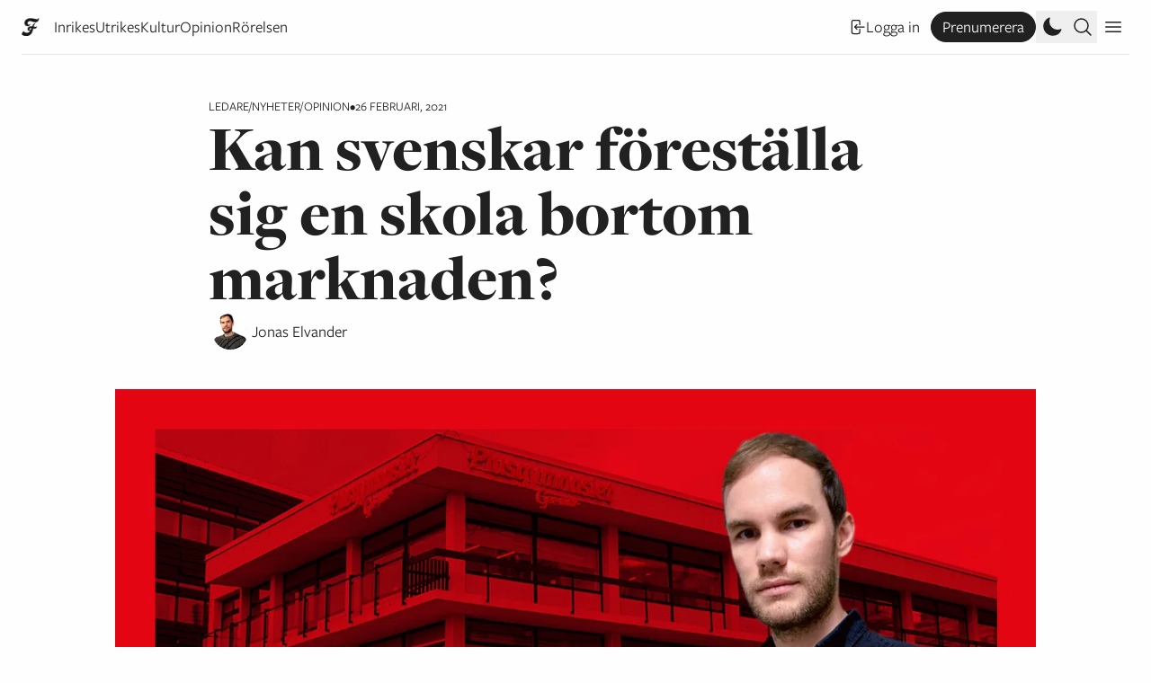

--- FILE ---
content_type: text/html; charset=UTF-8
request_url: https://www.flamman.se/kan-svenskar-forestalla-sig-en-skola-bortom-marknaden/
body_size: 30265
content:
<!DOCTYPE html>
<html lang="sv-SE">
	<meta charset="UTF-8">
	<title>Flamman |   Kan svenskar föreställa sig en skola bortom marknaden?</title>
	<head>
		<meta charset="UTF-8">
		<meta name="viewport" content="width=device-width, initial-scale=1">
		<meta name="fediverse:creator" content="@Flamman@mastodon.nu" />
		<meta name="turbo-cache-control" content="no-preview">
		<meta name='robots' content='max-image-preview:large' />
	<style>img:is([sizes="auto" i], [sizes^="auto," i]) { contain-intrinsic-size: 3000px 1500px }</style>
	<link rel="alternate" type="application/rss+xml" title="Flamman &raquo; Webbflöde" href="https://www.flamman.se/feed/" />
<link rel="alternate" type="application/rss+xml" title="Flamman &raquo; Kommentarsflöde" href="https://www.flamman.se/comments/feed/" />
<meta property="og:title" content="Kan svenskar föreställa sig en skola bortom marknaden?"/><meta property="og:description" content="Äntligen har det perversa svenska skolsystemet börjat ifrågasättas på allvar. Men om man vill bevara en likvärdig och demokratisk skola räcker det inte med att kräva måttlighet av privata aktörer – hela marknadssystemet måste skrotas."/><meta property="og:type" content="article"/><meta property="og:url" content="https://www.flamman.se/kan-svenskar-forestalla-sig-en-skola-bortom-marknaden/"/><meta name="twitter:card" content="summary_large_image" /><meta name="twitter:site" content="@Flamman_" /><meta property="og:site_name" content="Flamman"/><meta property="og:image" content="https://media.flamman.se/wp-uploads/2021/02/skola.jpg?class=facebook"/><link rel='stylesheet' id='wp-block-library-css' href='https://www.flamman.se/wp/wp-includes/css/dist/block-library/style.min.css?ver=6.7.2' type='text/css' media='all' />
<style id='safe-svg-svg-icon-style-inline-css' type='text/css'>
.safe-svg-cover{text-align:center}.safe-svg-cover .safe-svg-inside{display:inline-block;max-width:100%}.safe-svg-cover svg{fill:currentColor;height:100%;max-height:100%;max-width:100%;width:100%}

</style>
<style id='flamman-hr-style-inline-css' type='text/css'>
/*!***************************************************************************************************************************************************************************************************************************************!*\
  !*** css ./node_modules/css-loader/dist/cjs.js??ruleSet[1].rules[4].use[1]!./node_modules/postcss-loader/dist/cjs.js??ruleSet[1].rules[4].use[2]!./node_modules/sass-loader/dist/cjs.js??ruleSet[1].rules[4].use[3]!./src/style.scss ***!
  \***************************************************************************************************************************************************************************************************************************************/
/**
 * The following styles get applied both on the front of your site
 * and in the editor.
 *
 * Replace them with your own styles or remove the file completely.
 */

/*# sourceMappingURL=style-index.css.map*/
</style>
<style id='classic-theme-styles-inline-css' type='text/css'>
/*! This file is auto-generated */
.wp-block-button__link{color:#fff;background-color:#32373c;border-radius:9999px;box-shadow:none;text-decoration:none;padding:calc(.667em + 2px) calc(1.333em + 2px);font-size:1.125em}.wp-block-file__button{background:#32373c;color:#fff;text-decoration:none}
</style>
<link rel='stylesheet' id='plyr-style-css' href='https://www.flamman.se/app/themes/flamman23/dist/plyr.css?ver=1731667498' type='text/css' media='all' />
<link rel='stylesheet' id='flamman-base-css' href='https://www.flamman.se/app/themes/flamman23/dist/flamman.css?ver=1747638436' type='text/css' media='all' />
<link rel='stylesheet' id='lightbox-base-css' href='https://www.flamman.se/app/themes/flamman23/dist/simple-lightbox.min.css?ver=1731667498' type='text/css' media='all' />
<script type="text/javascript" defer data-domain='flamman.se' data-api='https://www.flamman.se/wp-json/b22a3c/v1/2461/6c1f72aa' data-cfasync='false' event-author='Cathrine Sandqvist' event-category="Ledare" event-category="Nyheter" event-category="Opinion" event-post_tag="friskola" event-post_tag="skolan" event-byline="Jonas Elvander" event-user_logged_in='no' src="//www.flamman.se/app/uploads/d5d2363d38/9957f274.js?ver=1768469127" id="plausible-analytics-js"></script>
<script type="text/javascript" id="plausible-analytics-js-after">
/* <![CDATA[ */
window.plausible = window.plausible || function() { (window.plausible.q = window.plausible.q || []).push(arguments) }
/* ]]> */
</script>
<script type="text/javascript" id="plausible-form-submit-integration-js-extra">
/* <![CDATA[ */
var plausible_analytics_i18n = {"form_completions":"WP Form Completions"};
/* ]]> */
</script>
<script type="text/javascript" src="https://www.flamman.se/app/plugins/plausible-analytics/assets/dist/js/plausible-form-submit-integration.js?ver=1738768856" id="plausible-form-submit-integration-js"></script>
<link rel="https://api.w.org/" href="https://www.flamman.se/wp-json/" /><link rel="alternate" title="JSON" type="application/json" href="https://www.flamman.se/wp-json/wp/v2/posts/224235" /><link rel="EditURI" type="application/rsd+xml" title="RSD" href="https://www.flamman.se/wp/xmlrpc.php?rsd" />
<meta name="generator" content="WordPress 6.7.2" />
<link rel="canonical" href="https://www.flamman.se/kan-svenskar-forestalla-sig-en-skola-bortom-marknaden/" />
<link rel='shortlink' href='https://www.flamman.se/?p=224235' />
<link rel="alternate" title="oEmbed (JSON)" type="application/json+oembed" href="https://www.flamman.se/wp-json/oembed/1.0/embed?url=https%3A%2F%2Fwww.flamman.se%2Fkan-svenskar-forestalla-sig-en-skola-bortom-marknaden%2F" />
<link rel="alternate" title="oEmbed (XML)" type="text/xml+oembed" href="https://www.flamman.se/wp-json/oembed/1.0/embed?url=https%3A%2F%2Fwww.flamman.se%2Fkan-svenskar-forestalla-sig-en-skola-bortom-marknaden%2F&#038;format=xml" />
<meta name='plausible-analytics-version' content='2.3.1' />
<link rel="icon" href="https://media.flamman.se/wp-uploads/2025/11/cropped-android-chrome-512x512-1-32x32.png" sizes="32x32" />
<link rel="icon" href="https://media.flamman.se/wp-uploads/2025/11/cropped-android-chrome-512x512-1-192x192.png" sizes="192x192" />
<link rel="apple-touch-icon" href="https://media.flamman.se/wp-uploads/2025/11/cropped-android-chrome-512x512-1-180x180.png" />
<meta name="msapplication-TileImage" content="https://media.flamman.se/wp-uploads/2025/11/cropped-android-chrome-512x512-1-270x270.png" />
		<link rel="stylesheet" href="https://use.typekit.net/kpb4htd.css">
		<meta name="facebook-domain-verification" content="hnz2r0xfpalbjzrjc7b0ex7igxp1kk" />
	</head>
	<body class="post-template-default single single-post postid-224235 single-format-standard wp-custom-logo relative font-serif text-black bg-white dark:text-white dark:bg-black">
		
<script type="text/javascript" id="bbp-swap-no-js-body-class">
	document.body.className = document.body.className.replace( 'bbp-no-js', 'bbp-js' );
</script>

		<header class="hidden lg:absolute lg:top-0 py-3 pt-6 lg:py-0 lg:pt-0 w-full lg:flex flex-col justify-center items-center font-sans">
			<a href="https://www.flamman.se">
				<img alt="Flamman logotyp" src="https://www.flamman.se/app/themes/flamman23/dist/images/logotyp-liten-svart.svg" class="custom-logo dark:hidden" />
				<img alt="Flamman logotyp" src="https://www.flamman.se/app/themes/flamman23/dist/images/logotyp-liten-vit.svg" class="custom-logo hidden dark:block" />
			</a>
			<div class="site-description">Grundad i Malmfälten 1906</div>
		</header>
		<div class="relative sticky px-6 top-0 z-50 w-full bg-white dark:bg-black font-sans text-lg">
			<nav id="primary" class="container mx-auto leading-relaxed border-b flex flex-row justify-between items-center flex">
				<div class="menu-wrapper relative flex flex-row justify-center items-center overflow-hidden">
											<a class="small-logo mr-3 md:mr-4 shrink-0 w-5" href="https://www.flamman.se">
							<img class="w-5 h-5 dark:hidden" alt="Flamman logotyp" src="https://www.flamman.se/app/themes/flamman23/dist/images/f.webp">
							<img class="w-5 h-5 hidden dark:block" alt="Flamman logotyp" src="https://www.flamman.se/app/themes/flamman23/dist/images/f-vit.png">
						</a>
										<ul id="menu-primarmeny" class="overflow-x-scroll sm:overflow-hidden pr-6 md:pr-0 h-9 flex flex-row items-center whitespace-nowrap gap-3 md:gap-5 justify-start font-sans text-sm sm:text-base md:text-lg"><li id="menu-item-250918" class="menu-item menu-item-type-taxonomy menu-item-object-category menu-item-250918"><a href="https://www.flamman.se/inrikes/">Inrikes</a></li>
<li id="menu-item-250920" class="menu-item menu-item-type-taxonomy menu-item-object-category menu-item-250920"><a href="https://www.flamman.se/utrikes/">Utrikes</a></li>
<li id="menu-item-250922" class="menu-item menu-item-type-taxonomy menu-item-object-category menu-item-250922"><a href="https://www.flamman.se/kultur/">Kultur</a></li>
<li id="menu-item-250923" class="menu-item menu-item-type-taxonomy menu-item-object-category current-post-ancestor current-menu-parent current-post-parent menu-item-250923"><a href="https://www.flamman.se/opinion/">Opinion</a></li>
<li id="menu-item-259186" class="menu-item menu-item-type-taxonomy menu-item-object-category menu-item-259186"><a href="https://www.flamman.se/rorelsen/">Rörelsen</a></li>
</ul>					<div class="md:hidden w-9 h-9 absolute top-0 right-0 bg-gradient-to-r from-transparent to-white dark:to-black"></div>
				</div>
				<div class="self-end flex flex-row items-center gap-1 md:gap-3">
											<a href="https://www.flamman.se/wp/wp-login.php?redirect_to=https%3A%2F%2Fwww.flamman.se%2Fkan-svenskar-forestalla-sig-en-skola-bortom-marknaden%2F" class="hidden lg:flex justify-center items-center whitespace-nowrap flex flex-row gap-1 hover:underline text-sm sm:text-base md:text-lg mx-3">
							<svg xmlns="http://www.w3.org/2000/svg" fill="none" viewBox="0 0 24 24" stroke-width="1.5" stroke="currentColor" class="w-5 h-5">
								<path stroke-linecap="round" stroke-linejoin="round" d="M15.75 9V5.25A2.25 2.25 0 0013.5 3h-6a2.25 2.25 0 00-2.25 2.25v13.5A2.25 2.25 0 007.5 21h6a2.25 2.25 0 002.25-2.25V15M12 9l-3 3m0 0l3 3m-3-3h12.75" />
							</svg>
							Logga in
						</a>
						<a href="https://flamman.preno.se/papers.php?returnTo=https://www.flamman.se/kan-svenskar-forestalla-sig-en-skola-bortom-marknaden/" target="_blank" class="hidden lg:flex bg-black text-white hover:bg-white border border-black hover:text-black rounded-full dark:border-white dark:bg-white dark:text-black dark:hover:bg-black dark:hover:text-white hover:no-underline px-3 py-0.5 justify-center items-center whitespace-nowrap flex flex-row gap-1 text-sm sm:text-base md:text-lg plausible-event-name=subscribe">
							Prenumerera
						</a>
										<button title="Ändra till mörkt eller ljust utseende" class="toggle-dark w-6 h-6 md:w-9 md:h-9 flex justify-center items-center cursor-pointer p-1">
						<svg xmlns="http://www.w3.org/2000/svg" viewBox="0 0 24 24" fill="currentColor" class="dark:hidden w-6 h-6">
							<path fill-rule="evenodd" d="M9.528 1.718a.75.75 0 01.162.819A8.97 8.97 0 009 6a9 9 0 009 9 8.97 8.97 0 003.463-.69.75.75 0 01.981.98 10.503 10.503 0 01-9.694 6.46c-5.799 0-10.5-4.701-10.5-10.5 0-4.368 2.667-8.112 6.46-9.694a.75.75 0 01.818.162z" clip-rule="evenodd" />
						</svg>
						<svg xmlns="http://www.w3.org/2000/svg" viewBox="0 0 24 24" fill="currentColor" class="hidden dark:block w-6 h-6 md:w-9 md:h-9">
						  <path d="M12 2.25a.75.75 0 01.75.75v2.25a.75.75 0 01-1.5 0V3a.75.75 0 01.75-.75zM7.5 12a4.5 4.5 0 119 0 4.5 4.5 0 01-9 0zM18.894 6.166a.75.75 0 00-1.06-1.06l-1.591 1.59a.75.75 0 101.06 1.061l1.591-1.59zM21.75 12a.75.75 0 01-.75.75h-2.25a.75.75 0 010-1.5H21a.75.75 0 01.75.75zM17.834 18.894a.75.75 0 001.06-1.06l-1.59-1.591a.75.75 0 10-1.061 1.06l1.59 1.591zM12 18a.75.75 0 01.75.75V21a.75.75 0 01-1.5 0v-2.25A.75.75 0 0112 18zM7.758 17.303a.75.75 0 00-1.061-1.06l-1.591 1.59a.75.75 0 001.06 1.061l1.591-1.59zM6 12a.75.75 0 01-.75.75H3a.75.75 0 010-1.5h2.25A.75.75 0 016 12zM6.697 7.757a.75.75 0 001.06-1.06l-1.59-1.591a.75.75 0 00-1.061 1.06l1.59 1.591z" />
						</svg>
					</button>

					<button class="search-toggle h-6 md:h-9 flex justify-center items-center cursor-pointer p-1">
						<svg xmlns="http://www.w3.org/2000/svg" fill="none" viewBox="0 0 24 24" stroke-width="1.5" stroke="currentColor" class="open w-6 h-6">
						  <path stroke-linecap="round" stroke-linejoin="round" d="m21 21-5.197-5.197m0 0A7.5 7.5 0 1 0 5.196 5.196a7.5 7.5 0 0 0 10.607 10.607Z" />
						</svg>
						<svg xmlns="http://www.w3.org/2000/svg" fill="none" viewBox="0 0 24 24" stroke-width="1.5" stroke="currentColor" class="close w-6 h-6">
							<path stroke-linecap="round" stroke-linejoin="round" d="M6 18L18 6M6 6l12 12" />
						</svg>
					</button>
					
					<div class="w-9 h-9 flex justify-center items-center cursor-pointer secondary-toggle p-1">
						<svg xmlns="http://www.w3.org/2000/svg" fill="none" viewBox="0 0 24 24" stroke-width="1.5" stroke="currentColor" class="open w-6 h-6">
							<path stroke-linecap="round" stroke-linejoin="round" d="M3.75 6.75h16.5M3.75 12h16.5m-16.5 5.25h16.5" />
						</svg>
						<svg xmlns="http://www.w3.org/2000/svg" fill="none" viewBox="0 0 24 24" stroke-width="1.5" stroke="currentColor" class="close w-6 h-6">
							<path stroke-linecap="round" stroke-linejoin="round" d="M6 18L18 6M6 6l12 12" />
						</svg>
					</div>
				</div>
			</nav>
			<nav id="search-form" class="container mx-auto border-b bg-white dark:bg-black dark:text-white py-9 flex flex-col items-center whitespace-nowrap gap-4 md:gap-5 justify-start">
				<form role="search" method="get" id="searchform" class="searchform" action="https://www.flamman.se/">
				<div>
					<label class="screen-reader-text" for="s">Sök efter:</label>
					<input type="text" value="" name="s" id="s" />
					<input type="submit" id="searchsubmit" value="Sök" />
				</div>
			</form>			</nav>
			<nav id="secondary" class="container mx-auto border-b bg-white dark:bg-black dark:text-white p-9 flex flex-col items-center whitespace-nowrap gap-4 md:gap-5 justify-start">
				<a href="https://www.flamman.se/wp/wp-login.php?redirect_to=https%3A%2F%2Fwww.flamman.se%2Fkan-svenskar-forestalla-sig-en-skola-bortom-marknaden%2F" class="flex lg:hidden justify-center items-center whitespace-nowrap flex flex-row gap-1 hover:underline">
					Logga in
				</a>
				<a href="https://flamman.preno.se/papers.php?returnTo=https://www.flamman.se/kan-svenskar-forestalla-sig-en-skola-bortom-marknaden/" target="_blank" class="flex lg:hidden justify-center items-center whitespace-nowrap flex flex-row gap-1 bg-black text-white hover:bg-white border border-black hover:text-black rounded-full dark:border-white dark:bg-white dark:text-black dark:hover:bg-black dark:hover:text-white px-3 py-0.5 hover:no-underline plausible-event-name=subscribe">
					Prenumerera!
				</a>
				<ul id="menu-sekundarmeny" class="w-full flex flex-col items-center whitespace-nowrap gap-4 md:gap-5 justify-start"><li id="menu-item-253586" class="menu-item menu-item-type-post_type menu-item-object-page menu-item-253586"><a href="https://www.flamman.se/om/">Om Flamman</a></li>
<li id="menu-item-253587" class="menu-item menu-item-type-post_type menu-item-object-page menu-item-253587"><a href="https://www.flamman.se/annonsera/">Annonsera i Flamman</a></li>
<li id="menu-item-253588" class="menu-item menu-item-type-post_type menu-item-object-page menu-item-253588"><a href="https://www.flamman.se/backa/">Backa Flamman!</a></li>
<li id="menu-item-253589" class="menu-item menu-item-type-custom menu-item-object-custom menu-item-253589"><a href="https://etidning.flamman.se/">E-tidningen</a></li>
<li id="menu-item-257086" class="menu-item menu-item-type-custom menu-item-object-custom menu-item-257086"><a href="https://butik.flamman.se/">Flammans butik</a></li>
<li id="menu-item-253590" class="menu-item menu-item-type-post_type menu-item-object-page menu-item-privacy-policy menu-item-253590"><a rel="privacy-policy" href="https://www.flamman.se/personuppgiftspolicy/">Personuppgiftspolicy</a></li>
</ul>			</nav>
		</div>
		
		<div class="px-6">
	
	<div class="container mx-auto my-9 lg:my-12">

<article class="grid grid-cols-12 gap-4 ledare nyheter opinion">
	<header class="col-start-1 col-end-13 md:col-start-2 md:col-end-12 lg:col-start-3 lg:col-end-11 flex flex-col gap-3">
		<div class="flex flex-row gap-3 item-center meta">
	<span class="font-mono uppercase category text-sm"><a href="https://www.flamman.se/opinion/ledare/" rel="category tag">Ledare</a>/<a href="https://www.flamman.se/nyheter/" rel="category tag">Nyheter</a>/<a href="https://www.flamman.se/opinion/" rel="category tag">Opinion</a></span>
	<span class="font-mono uppercase text-dark text-sm">•</span>
	<span class="font-mono uppercase text-dark text-sm">26 februari, 2021</span>
</div>
		
<h1 class="text-4xl md:text-6xl lg:text-7xl font-display font-black leading-none">Kan svenskar föreställa sig en skola bortom marknaden?</h1>
<div class="text-xl">
	
<div class="authors font-sans flex flex-row items-center small gap-3">
	<div class="flex flex-row">
					<figure class="overflow-hidden border-white dark:border-black border-4 rounded-full">
				<img alt="Jonas Elvander" class="object-cover" src="https://media.flamman.se/wp-uploads/2023/04/jonas-elvander.jpg?class=square">
			</figure>
				</div>

	<div class="text-lg">
		<span class="byline-person"><a title="Jonas Elvander" href="https://www.flamman.se/av/jonas-elvander">Jonas Elvander</a></span>	</div>
</div>
</div>
	</header>
	
			<figure class="z-[-1] relative col-start-1 col-end-13 md:col-start-2 md:col-end-12 my-3 lg:mt-6">
			<img width="1380" height="800" src="https://media.flamman.se/wp-uploads/2021/02/skola.jpg" class="attachment-post-thumbnail size-post-thumbnail wp-image-224237 wp-post-image" alt="" decoding="async" fetchpriority="high" />		</figure>
			<div class="col-start-1 col-end-13 md:col-start-2 md:col-end-11 lg:col-start-3 lg:col-end-11 my-3">
		<p class="font-serif font-medium text-2xl md:text-3xl m-0">Äntligen har det perversa svenska skolsystemet börjat ifrågasättas på allvar. Men om man vill bevara en likvärdig och demokratisk skola räcker det inte med att kräva måttlighet av privata aktörer – hela marknadssystemet måste skrotas.</p>
	</div>
		<div class="post-body relative col-start-1 col-end-13 md:col-start-2 md:col-end-10 lg:col-start-3 lg:col-end-9 text-book leading-normal xl:pr-9">
				<p>Det tog sin rundliga tid, men till sist verkar en kritisk massa ha insett att det världsunika svenska skolsystemet kanske inte är det bästa som finns. Ända sedan ”Pisachocken” 2013, när svenska elevers kunskapsnivåer rasade till undre halvan av OECD-­snittet, strax bakom ökänt dåligt presterande länder som USA, har skolfrågan setts som en närmast akut fråga. De återkommande mediala skandalerna om friskolor som plötsligt går i konkurs och lämnar sina elever i sticket medan koncernchefer plockar ut miljoner i vinst, har bidragit till den allt mer utbredda känslan av att någonting är djupt fel. Det märks framför allt i opinionsmätningarna som visar att en majoritet av svenska väljare, till skillnad från riksdagspartierna, är emot det nuvarande systemet. Och när liberaler som på DN:s ledarredaktion kritiserar den allt mer utbredda synen på elever som kunder vet man att en kritisk punkt har nåtts.</p>
<p>Denna förändring beror till stor del på den idoga opinionsbildning som lärare på det som kallas ”skol­twitter”, folkbildare som ekonomen Jonas Vlachos och fackföreningar som Lärar­förbundet har bedrivit. Men trots att opinionen vänt sig mot det rådande systemet med rövar­baroner i utbildningsväsendet är frågan om den nya folk­rörelsen är beredd att gå långt nog. Tankesmedjan Balans har skördat stora framgångar med sitt granskande av privata utbildnings­leverantörers vinstmarginaler och budgettrixande. Men den allt starkare kritiken mot ”övervinster” innebär att man på förhand är inställd på att vinna ett slag samtidigt som man förlorar kriget. Det är inte övervinster som är problemet i den svenska skolsektorn. Det är vinster. Det är det faktum att privat kapital överhuvudtaget finns där.</p>
<p>Att allt fler tycks acceptera vinstdrivande friskolor så länge de plockar ut en måttlig vinst är ett nederlag. Men det är inte heller förvånande. Det andra land, med undantag för vissa amerikanska delstater, som infört systemet med skolpeng och vinstdrivande friskolor är Chile. Det exemplet visar att det går att rulla tillbaka dessa reformer. Men det visar också hur svårt det är att helt avskaffa ett marknadssystem när det väl fått fäste i skolsektorn och kunnat bygga upp starka lobby­organisationer. Rika ägare som inte direkt flyttar pengarna till Cayman­öarna utan återinvesterar dem gör också att systemet förankras ännu starkare. Jag har själv vikarierat som lärare på en friskola och blev betald långt över ingångslönen för journalister, trots att jag var obehörig. Ett sådant system behöver inte hjälp utifrån för att överleva.</p>
<p>Det perversa med det nuvarande systemet är inte så mycket det faktum att kapitalister blir rika på barns utbildning. Det är att de blir det på skattepengar. Det är ett bra exempel på en nyliberal styrningsmekanism: det är inte en vilda västern-marknad som är idén, utan en ordnad men lönsam marknad som garanteras och upprätthålls av staten själv. När Milton Friedman lade fram idén om skolpeng redan på 1950-talet gjorde han det med argumentet att det skulle hjälpa fattiga familjer att komma ur sin tillvaro genom att kunna välja bättre skolor för sina barn, i stället för att tvingas skicka dem till de dåliga offentliga skolorna i närområdet. Trots att systemet bara bidragit till att öka segregeringen och ojämlikheten i utbildning överallt där det införts har denna föreställning varit seglivad fram till nu.</p>
<p>Det är lätt att bli galen på centrister som verkar genuint förvånade över att friskolereformen på 1990-talet, som skulle ge föräldrar valfrihet, har medfört kapitalistisk rovdrift på skolelever. Men synen på vad en marknad är till för och vad den i förlängningen leder till om den inte regleras kommer alltid att skilja vänstern från liberaler. Positivt är dock att allt fler som stödde reformen tycks inse hur skadligt det nuvarande systemet är. Och det är inte förvånande. Principen om att man ska kunna tjäna grova pengar på barns utbildning, det vill säga deras fostran som samhällsmedborgare och i förlängningen människor, borde sticka i ögonen på alla som inte tillhör de mest extrema nattväktarstatsliberalerna. Den utmanar inte bara rätten till likvärdig utbildning, utan även idén om ett sammanhållet samhälle.</p>
<p>Det som krävs nu är att folkrörelsen mot rövarbaronerna i skolväsendet radikaliseras och vågar föreställa sig ett samhälle utan parasitära friskolekoncerner. För att låna en fras som Michel Foucault använde i ett helt annat sammanhang: ”Samhället måste försvaras”.</p>
<div id="post-meta" class="my-9 text-lg flex flex-col md:flex-row gap-3"><button class="share flex flex-row gap-1 items-center bg-black dark:bg-white dark:text-black text-white text-sm hover:bg-flamman-yellow hover:text-black dark:hover:bg-flamman-yellow dark:hover:text-black px-4 py-2 flex items-center gap-1 cursor-pointer font-sans" data-url="https://www.flamman.se/kan-svenskar-forestalla-sig-en-skola-bortom-marknaden/">
			<svg xmlns="http://www.w3.org/2000/svg" fill="none" viewBox="0 0 24 24" stroke-width="1.5" stroke="currentColor" class="w-4 h-4">
				<path stroke-linecap="round" stroke-linejoin="round" d="M9 8.25H7.5a2.25 2.25 0 0 0-2.25 2.25v9a2.25 2.25 0 0 0 2.25 2.25h9a2.25 2.25 0 0 0 2.25-2.25v-9a2.25 2.25 0 0 0-2.25-2.25H15m0-3-3-3m0 0-3 3m3-3V15" />
			</svg>
			<span>Dela länk</span>
		</button></div>				
		
		
<div class="authors font-sans big gap-6">
	<div class="flex flex-col pt-3">
					<a class="-mt-3 flex flex-row gap-2 items-center gap-3 no-underline" title="Jonas Elvander '" href="https://www.flamman.se/av/jonas-elvander">
				<figure class="overflow-hidden border-white dark:border-black border-4 rounded-full">
					<img alt="Jonas Elvander" class="object-cover" src="https://media.flamman.se/wp-uploads/2023/04/jonas-elvander.jpg?class=square">
				</figure>
				<div class="flex-1 flex flex-col gap-0">
					<h2 class="font-bold no-underline leading-none">Jonas Elvander</h2>
					<p class="description font-normal text-base m-0 line-clamp-1">Utrikesredaktör och doktorand vid European University Institute i Florens.</p>
				</div>
			</a>
				</div>
</div>
	</div>
</article>
	</div>
	
	<div class="active container mx-auto border-t pt-12">
		<div id="newsletter" class="">
	<form class="newsletter w-full bg-black text-white dark:bg-white dark:text-black font-sans p-6 lg:p-9 lg:w-10/12" action="https://static.mailerlite.com/webforms/submit/s1r4r6" data-code="s1r4r6" method="post" target="_blank">
		<div class="flex flex-row justify-between items-start">
			<h2 class="text-4xl leading-none font-opinion font-light italic mb-3">
				Flammans veckobrev			</h2>
					</div>
		<div class="flex flex-col items-start lg:flex-row gap-3 lg:gap-16">
			<div class="message w-full">
				<div>
					<div>
						<p class="my-3">Låt Flamman sammanfatta veckan som gått. Prenumerera på vårt nyhetsbrev och häng med i vad som händer.</p>
<p class="my-3">Genom att fylla i och skicka detta formulär godkänner du Flammans <a class="underline hover:no-underline" href="https://www.flamman.se/personuppgiftspolicy/">personuppgiftspolicy</a>.</p>
					</div>
				</div>
				<div class="w-full lg:w-6/12">
					<div class="flex flex-col lg:items-center gap-3 mt-3">
						<div class="w-full">
							<input aria-label="email" aria-required="true" type="email" class="email w-full border border-white text-white bg-black  px-4 py-3" data-inputmask="" name="email" placeholder="E-post" autocomplete="email" aria-invalid="false">
						</div>
						<div class="w-full">
							<input type="submit" value="Prenumerera!" class="w-full bg-white dark:bg-black dark:text-white text-black font-bold px-4 py-3 flex items-center cursor-pointer">
						</div>
					</div>
					<input type="hidden" name="ml-submit" value="1" aria-invalid="false">
					<input type="hidden" name="anticsrf" value="true" aria-invalid="false">
				</div>
			</div>
		</div>
	</form>
</div>
	</div>
		<div id="read-more-289983" class="read-more container mx-auto mt-9 lg:mt-16 pt-9 lg:pt-16 border-t">
			
<article class="grid grid-cols-12 gap-4 nyheter">
	<header class="col-start-1 col-end-13 md:col-start-2 md:col-end-12 lg:col-start-3 lg:col-end-11 flex flex-col gap-3">
		<div class="flex flex-row gap-3 item-center meta">
	<span class="font-mono uppercase category text-sm"><a href="https://www.flamman.se/nyheter/" rel="category tag">Nyheter</a></span>
	<span class="font-mono uppercase text-dark text-sm">•</span>
	<span class="font-mono uppercase text-dark text-sm">15 januari, 2026</span>
</div>
		
<h1 class="text-4xl md:text-6xl lg:text-7xl font-display font-black leading-none">Åkesson toppnamn på Jerusalemkonferens om antisemitism</h1>
<div class="text-xl">
	
<div class="authors font-sans flex flex-row items-center small gap-3">
	<div class="flex flex-row">
					<figure class="overflow-hidden border-white dark:border-black border-4 rounded-full">
				<img alt="Jacob Lundberg" class="object-cover" src="https://media.flamman.se/wp-uploads/2023/05/pressbild-1-scaled.jpg?class=square">
			</figure>
				</div>

	<div class="text-lg">
		<span class="byline-person"><a title="Jacob Lundberg" href="https://www.flamman.se/av/jacoblundberg">Jacob Lundberg</a></span>	</div>
</div>
</div>
	</header>
	
			<figure class="z-[-1] relative col-start-1 col-end-13 md:col-start-2 md:col-end-12 my-3 lg:mt-6">
			<img width="2560" height="1707" src="https://media.flamman.se/wp-uploads/2026/01/sdltf8s3dkllfi-nh-scaled.jpg" class="attachment-post-thumbnail size-post-thumbnail wp-image-289984 wp-post-image" alt="" decoding="async" loading="lazy" />					<figcaption class="">Sverigedemokraternas partiledare Jimmie Åkesson vid en pressträff i Strängnäs i december. Foto: Christine Olsson/TT</figcaption>
						</figure>
			<div class="col-start-1 col-end-13 md:col-start-2 md:col-end-11 lg:col-start-3 lg:col-end-11 my-3">
		<p class="font-serif font-medium text-2xl md:text-3xl m-0">För andra gången under Israels krig i Gaza besöker Jimmie Åkesson landet, på inbjudan av ministern Amichai Chikli. Denna gång för att hålla tal på en konferens om antisemitism.</p>
	</div>
		<div class="post-body relative col-start-1 col-end-13 md:col-start-2 md:col-end-10 lg:col-start-3 lg:col-end-9 text-book leading-normal xl:pr-9">
				<p>I slutet av januari talar Sverigedemokraternas partiledare Jimmie Åkesson som toppnamn på en <a href="https://generationtruth.co.il/">stor konferens</a> om antisemitism i Jerusalem, rapporterar israeliska <a href="https://www.haaretz.com/israel-news/2026-01-13/ty-article/.premium/far-right-european-leaders-to-headline-israeli-govt-sponsored-antisemitism-conference/0000019b-b6b7-dfa7-a5bb-b7b728930000">Haaretz</a>.&nbsp;</p><p>Där kommer han att hålla ett tio minuters ”keynotetal” mellan punkter om ”importerad antisemitism” i Europa och ”hatets algoritmer”, som driver unga mot antisemitiskt material i sociala medier.&nbsp;</p>
<div class="fade-out"></div>
<div id="subscribe" class="border font-sans text-base my-12">
	<div id="unlock" class="p-9 border-b">
		<div class="flex flex-col gap-6 text-base">
			<div>
				<div class="flex flex-row gap-3">
					<svg xmlns="http://www.w3.org/2000/svg" fill="none" viewBox="0 0 24 24" stroke-width="1.5" stroke="currentColor" class="w-6 h-6 mb-3">
				  	<path stroke-linecap="round" stroke-linejoin="round" d="M21.75 9v.906a2.25 2.25 0 01-1.183 1.981l-6.478 3.488M2.25 9v.906a2.25 2.25 0 001.183 1.981l6.478 3.488m8.839 2.51l-4.66-2.51m0 0l-1.023-.55a2.25 2.25 0 00-2.134 0l-1.022.55m0 0l-4.661 2.51m16.5 1.615a2.25 2.25 0 01-2.25 2.25h-15a2.25 2.25 0 01-2.25-2.25V8.844a2.25 2.25 0 011.183-1.98l7.5-4.04a2.25 2.25 0 012.134 0l7.5 4.04a2.25 2.25 0 011.183 1.98V19.5z" />
					</svg>
					<span class="font-semibold">Lås upp</span>
				</div>
				<form id="unlockform" class="mt-3 flex flex-col gap-6">
					<p class="m-0">
						Vill du läsa vidare? Registrera dig för vårt nyhetsbrev och lås upp Flamman.se i 24 timmar.
					</p>
					<div>
						<input id="unlock_email" type="email" value="" placeholder="Din epostadress" />
					</div>
					<div>
						<input type="submit" value="Lås upp" />
					</div>
				</form>
				<div id="result" class="hidden mt-3">
					<svg aria-hidden="true" class="w-8 h-8 text-gray-200 animate-spin dark:text-gray-600 fill-black" viewBox="0 0 100 101" fill="none" xmlns="http://www.w3.org/2000/svg">
						<path d="M100 50.5908C100 78.2051 77.6142 100.591 50 100.591C22.3858 100.591 0 78.2051 0 50.5908C0 22.9766 22.3858 0.59082 50 0.59082C77.6142 0.59082 100 22.9766 100 50.5908ZM9.08144 50.5908C9.08144 73.1895 27.4013 91.5094 50 91.5094C72.5987 91.5094 90.9186 73.1895 90.9186 50.5908C90.9186 27.9921 72.5987 9.67226 50 9.67226C27.4013 9.67226 9.08144 27.9921 9.08144 50.5908Z" fill="currentColor"/>
						<path d="M93.9676 39.0409C96.393 38.4038 97.8624 35.9116 97.0079 33.5539C95.2932 28.8227 92.871 24.3692 89.8167 20.348C85.8452 15.1192 80.8826 10.7238 75.2124 7.41289C69.5422 4.10194 63.2754 1.94025 56.7698 1.05124C51.7666 0.367541 46.6976 0.446843 41.7345 1.27873C39.2613 1.69328 37.813 4.19778 38.4501 6.62326C39.0873 9.04874 41.5694 10.4717 44.0505 10.1071C47.8511 9.54855 51.7191 9.52689 55.5402 10.0491C60.8642 10.7766 65.9928 12.5457 70.6331 15.2552C75.2735 17.9648 79.3347 21.5619 82.5849 25.841C84.9175 28.9121 86.7997 32.2913 88.1811 35.8758C89.083 38.2158 91.5421 39.6781 93.9676 39.0409Z" fill="currentFill"/>
					</svg>
					<span class="sr-only">Laddar...</span>
				</div>
			</div>
		</div>
	</div>
	<div id="login" class="flex p-9 flex-col items-start gap-3">
		<div>
			<div class="flex flex-row gap-3">
				<svg xmlns="http://www.w3.org/2000/svg" fill="none" viewBox="0 0 24 24" stroke-width="1.5" stroke="currentColor" class="w-6 h-6 mb-3">
					<path stroke-linecap="round" stroke-linejoin="round" d="M16.5 10.5V6.75a4.5 4.5 0 10-9 0v3.75m-.75 11.25h10.5a2.25 2.25 0 002.25-2.25v-6.75a2.25 2.25 0 00-2.25-2.25H6.75a2.25 2.25 0 00-2.25 2.25v6.75a2.25 2.25 0 002.25 2.25z" />
				</svg>
				<span class="font-semibold">Redan prenumerant? Logga in här</span>
			</div>
			<p class="m-0">Vill du läsa vidare? Fortsätt genom att bli prenumerant. Om du redan är det, logga in här. 👇</p>
		</div>
		<form name="loginform" id="loginform" action="https://www.flamman.se/wp/wp-login.php" method="post"><p class="login-username">
				<label for="user_login">Användarnamn eller e-postadress</label>
				<input type="text" name="log" placeholder="E-postadress" id="user_login" autocomplete="username" class="input" value="" size="20" />
			</p><p class="login-password">
				<label for="user_pass">Lösenord</label>
				<input type="password" name="pwd" placeholder="Lösenord" id="user_pass" autocomplete="current-password" spellcheck="false" class="input" value="" size="20" />
			</p><p class="login-remember"><label><input name="rememberme" type="checkbox" id="rememberme" value="forever" /> Kom ihåg mig</label></p><p class="login-submit">
				<input type="submit" name="wp-submit" id="wp-submit" class="button button-primary" value="Logga in" />
				<input type="hidden" name="redirect_to" value="https://www.flamman.se/kan-svenskar-forestalla-sig-en-skola-bortom-marknaden/" />
			</p></form>	</div>
	<div id="subscribe" class="bg-black text-white p-9">
		<div class="flex flex-col gap-6 text-base">
			<div>
				<h2 class="font-display font-bold text-3xl mb-3">
					Prenumerera och läs direkt!				</h2>
				<p class="m-0">
					Samtliga prenumerationer ger direkt tillgång till alla artiklar på webben samt alla exklusiva poddavsnitt. Varje torsdag får du dessutom veckans nummer i din mejlkorg eller brevlåda.				</p>
			</div>
								<a href="https://flamman.preno.se/order.php?id=1009?returnTo=https://www.flamman.se/kan-svenskar-forestalla-sig-en-skola-bortom-marknaden/" class="flex flex-col lg:flex-row gap-6 lg:gap-9 hover:text-flamman-yellow justify-between lg:items-center border-t border-white pt-6 plausible-event-name=subscribe">
						<div>
							<strong>Digital månadsvis (4 nr)</strong>
													</div>
						<div class="-mt-9 lg:m-0">
							<span class="font-display font-bold text-5xl whitespace-nowrap">
								79 kr							</span>
						</div>
					</a>
										<a href="https://flamman.preno.se/order.php?id=1003?returnTo=https://www.flamman.se/kan-svenskar-forestalla-sig-en-skola-bortom-marknaden/" class="flex flex-col lg:flex-row gap-6 lg:gap-9 hover:text-flamman-yellow justify-between lg:items-center border-t border-white pt-6 plausible-event-name=subscribe">
						<div>
							<strong>Papper månadsvis (4 nr)</strong>
													</div>
						<div class="-mt-9 lg:m-0">
							<span class="font-display font-bold text-5xl whitespace-nowrap">
								119 kr							</span>
						</div>
					</a>
										<a href="https://flamman.preno.se/order.php?id=1144?returnTo=https://www.flamman.se/kan-svenskar-forestalla-sig-en-skola-bortom-marknaden/" class="flex flex-col lg:flex-row gap-6 lg:gap-9 hover:text-flamman-yellow justify-between lg:items-center border-t border-white pt-6 plausible-event-name=subscribe">
						<div>
							<strong>Stötta fri vänstermedia! (4 nr)</strong>
							<p>Vänsterperspektiv behövs. Ge Flamman extra skjuts med en stödprenumeration!</p>
						</div>
						<div class="-mt-9 lg:m-0">
							<span class="font-display font-bold text-5xl whitespace-nowrap">
								129 kr							</span>
						</div>
					</a>
							</div>	
	</div>
</div>
<div id="post-meta" class="my-9 text-lg flex flex-col md:flex-row gap-3"><button class="share flex flex-row gap-1 items-center bg-black dark:bg-white dark:text-black text-white text-sm hover:bg-flamman-yellow hover:text-black dark:hover:bg-flamman-yellow dark:hover:text-black px-4 py-2 flex items-center gap-1 cursor-pointer font-sans" data-url="https://www.flamman.se/akesson-toppnamn-pa-jerusalemkonferens-om-antisemitism/">
			<svg xmlns="http://www.w3.org/2000/svg" fill="none" viewBox="0 0 24 24" stroke-width="1.5" stroke="currentColor" class="w-4 h-4">
				<path stroke-linecap="round" stroke-linejoin="round" d="M9 8.25H7.5a2.25 2.25 0 0 0-2.25 2.25v9a2.25 2.25 0 0 0 2.25 2.25h9a2.25 2.25 0 0 0 2.25-2.25v-9a2.25 2.25 0 0 0-2.25-2.25H15m0-3-3-3m0 0-3 3m3-3V15" />
			</svg>
			<span>Dela länk</span>
		</button><a class="button flex flex-row gap-1 items-center bg-black dark:bg-white dark:text-black text-white text-sm hover:bg-lightred hover:text-black dark:hover:bg-flamman-yellow dark:hover:text-black px-4 py-2 flex items-center gap-1 cursor-pointer font-sans" href="https://www.flamman.se/forums/topic/akesson-toppnamn-pa-jerusalemkonferens-om-antisemitism/">
				<svg xmlns="http://www.w3.org/2000/svg" fill="none" viewBox="0 0 24 24" stroke-width="1.5" stroke="currentColor" class="w-4 h-4">
				  <path stroke-linecap="round" stroke-linejoin="round" d="M20.25 8.511c.884.284 1.5 1.128 1.5 2.097v4.286c0 1.136-.847 2.1-1.98 2.193-.34.027-.68.052-1.02.072v3.091l-3-3c-1.354 0-2.694-.055-4.02-.163a2.115 2.115 0 0 1-.825-.242m9.345-8.334a2.126 2.126 0 0 0-.476-.095 48.64 48.64 0 0 0-8.048 0c-1.131.094-1.976 1.057-1.976 2.192v4.286c0 .837.46 1.58 1.155 1.951m9.345-8.334V6.637c0-1.621-1.152-3.026-2.76-3.235A48.455 48.455 0 0 0 11.25 3c-2.115 0-4.198.137-6.24.402-1.608.209-2.76 1.614-2.76 3.235v6.226c0 1.621 1.152 3.026 2.76 3.235.577.075 1.157.14 1.74.194V21l4.155-4.155" />
				</svg>
				<span>Diskutera på forumet (0 svar)</span>
			</a></div>				
		
		
<div class="authors font-sans big gap-6">
	<div class="flex flex-col pt-3">
					<a class="-mt-3 flex flex-row gap-2 items-center gap-3 no-underline" title="Jacob Lundberg '" href="https://www.flamman.se/av/jacoblundberg">
				<figure class="overflow-hidden border-white dark:border-black border-4 rounded-full">
					<img alt="Jacob Lundberg" class="object-cover" src="https://media.flamman.se/wp-uploads/2023/05/pressbild-1-scaled.jpg?class=square">
				</figure>
				<div class="flex-1 flex flex-col gap-0">
					<h2 class="font-bold no-underline leading-none">Jacob Lundberg</h2>
					<p class="description font-normal text-base m-0 line-clamp-1">Nyhetsredaktör på Flamman.</p>
				</div>
			</a>
				</div>
</div>
	</div>
</article>
			<div class="absolute w-full bottom-0 bg-gradient-to-t via-white from-white dark:via-black dark:from-black">
				<div class="read-footer container h-52 mx-auto flex flex-row justify-center items-end">
					<span data-url="https://www.flamman.se/akesson-toppnamn-pa-jerusalemkonferens-om-antisemitism/" data-target="read-more-289983" class="load-more inline-block w-auto bg-yellow py-2 px-4 font-sans bg-black text-white hover:bg-flamman-yellow hover:text-black cursor-pointer">Visa hela artikeln</span>
				</div>
			</div>
		</div>
				<div id="read-more-289966" class="read-more container mx-auto mt-9 lg:mt-16 pt-9 lg:pt-16 border-t">
			
<article class="grid grid-cols-12 gap-4 utrikes">
	<header class="col-start-1 col-end-13 md:col-start-2 md:col-end-12 lg:col-start-3 lg:col-end-11 flex flex-col gap-3">
		<div class="flex flex-row gap-3 item-center meta">
	<span class="font-mono uppercase category text-sm"><a href="https://www.flamman.se/utrikes/" rel="category tag">Utrikes</a></span>
	<span class="font-mono uppercase text-dark text-sm">•</span>
	<span class="font-mono uppercase text-dark text-sm">15 januari, 2026</span>
</div>
		
<h1 class="text-4xl md:text-6xl lg:text-7xl font-display font-black leading-none">Vem är Reza Pahlavi – exilprinsen som vill leda Iran?</h1>
<div class="text-xl">
	
<div class="authors font-sans flex flex-row items-center small gap-3">
	<div class="flex flex-row">
					<figure class="overflow-hidden border-white dark:border-black border-4 rounded-full">
				<img alt="Leonidas Aretakis" class="object-cover" src="https://media.flamman.se/wp-uploads/2021/10/Leonidas-WEBB.jpg?class=square">
			</figure>
				</div>

	<div class="text-lg">
		<span class="byline-person"><a title="Leonidas Aretakis" href="https://www.flamman.se/av/leonidas-aretakis">Leonidas Aretakis</a></span>	</div>
</div>
</div>
	</header>
	
			<figure class="z-[-1] relative col-start-1 col-end-13 md:col-start-2 md:col-end-12 my-3 lg:mt-6">
			<img width="2560" height="1707" src="https://media.flamman.se/wp-uploads/2026/01/sdlp-ni2p1kn3k-nh-scaled.jpg" class="attachment-post-thumbnail size-post-thumbnail wp-image-289967 wp-post-image" alt="" decoding="async" loading="lazy" />					<figcaption class="">En exiliransk demonstrant i Chile håller upp ett porträtt på Reza Pahlavi, sonen till Irans sista shah. Foto: Esteban Felix/AP/TT.</figcaption>
						</figure>
			<div class="col-start-1 col-end-13 md:col-start-2 md:col-end-11 lg:col-start-3 lg:col-end-11 my-3">
		<p class="font-serif font-medium text-2xl md:text-3xl m-0">Vill shahsonen Reza Pahlavi införa demokrati eller installera sig som kung, och vilket stöd har exilprinsen egentligen i Iran? Flamman letar svar i hans okända bok från 2002.</p>
	</div>
		<div class="post-body relative col-start-1 col-end-13 md:col-start-2 md:col-end-10 lg:col-start-3 lg:col-end-9 text-book leading-normal xl:pr-9">
				<p>Den stora basaren i Teheran är stadens pulsåder. Här finns moskéer, växlingskontor och lagerlokaler sammanflätade i ett labyrintiskt nät som i århundraden bundit samman handel, religion och politik. Om handlarna är glada sitter regimen tryggt.</p><p>Den 28 december 2025 dras jalusierna ned i delar av Teherans handelsdistrikt. Protesterna som hittills varit begränsat till småstäder har nu nått huvudstaden. Reuters <a href="https://www.reuters.com/world/middle-east/uk-condemns-iran-leadership-brutal-killing-protesters-2026-01-13/">beskriver</a> hur guldhandeln i Alaeddin-området och handlare på Lalehzar-gatan bommar igen, samtidigt som polis skingrar folkmassor med tårgas, och boende beskriver slagsmål mellan demonstranter och säkerhetsstyrkor.</p>
<div class="fade-out"></div>
<div id="subscribe" class="border font-sans text-base my-12">
	<div id="unlock" class="p-9 border-b">
		<div class="flex flex-col gap-6 text-base">
			<div>
				<div class="flex flex-row gap-3">
					<svg xmlns="http://www.w3.org/2000/svg" fill="none" viewBox="0 0 24 24" stroke-width="1.5" stroke="currentColor" class="w-6 h-6 mb-3">
				  	<path stroke-linecap="round" stroke-linejoin="round" d="M21.75 9v.906a2.25 2.25 0 01-1.183 1.981l-6.478 3.488M2.25 9v.906a2.25 2.25 0 001.183 1.981l6.478 3.488m8.839 2.51l-4.66-2.51m0 0l-1.023-.55a2.25 2.25 0 00-2.134 0l-1.022.55m0 0l-4.661 2.51m16.5 1.615a2.25 2.25 0 01-2.25 2.25h-15a2.25 2.25 0 01-2.25-2.25V8.844a2.25 2.25 0 011.183-1.98l7.5-4.04a2.25 2.25 0 012.134 0l7.5 4.04a2.25 2.25 0 011.183 1.98V19.5z" />
					</svg>
					<span class="font-semibold">Lås upp</span>
				</div>
				<form id="unlockform" class="mt-3 flex flex-col gap-6">
					<p class="m-0">
						Vill du läsa vidare? Registrera dig för vårt nyhetsbrev och lås upp Flamman.se i 24 timmar.
					</p>
					<div>
						<input id="unlock_email" type="email" value="" placeholder="Din epostadress" />
					</div>
					<div>
						<input type="submit" value="Lås upp" />
					</div>
				</form>
				<div id="result" class="hidden mt-3">
					<svg aria-hidden="true" class="w-8 h-8 text-gray-200 animate-spin dark:text-gray-600 fill-black" viewBox="0 0 100 101" fill="none" xmlns="http://www.w3.org/2000/svg">
						<path d="M100 50.5908C100 78.2051 77.6142 100.591 50 100.591C22.3858 100.591 0 78.2051 0 50.5908C0 22.9766 22.3858 0.59082 50 0.59082C77.6142 0.59082 100 22.9766 100 50.5908ZM9.08144 50.5908C9.08144 73.1895 27.4013 91.5094 50 91.5094C72.5987 91.5094 90.9186 73.1895 90.9186 50.5908C90.9186 27.9921 72.5987 9.67226 50 9.67226C27.4013 9.67226 9.08144 27.9921 9.08144 50.5908Z" fill="currentColor"/>
						<path d="M93.9676 39.0409C96.393 38.4038 97.8624 35.9116 97.0079 33.5539C95.2932 28.8227 92.871 24.3692 89.8167 20.348C85.8452 15.1192 80.8826 10.7238 75.2124 7.41289C69.5422 4.10194 63.2754 1.94025 56.7698 1.05124C51.7666 0.367541 46.6976 0.446843 41.7345 1.27873C39.2613 1.69328 37.813 4.19778 38.4501 6.62326C39.0873 9.04874 41.5694 10.4717 44.0505 10.1071C47.8511 9.54855 51.7191 9.52689 55.5402 10.0491C60.8642 10.7766 65.9928 12.5457 70.6331 15.2552C75.2735 17.9648 79.3347 21.5619 82.5849 25.841C84.9175 28.9121 86.7997 32.2913 88.1811 35.8758C89.083 38.2158 91.5421 39.6781 93.9676 39.0409Z" fill="currentFill"/>
					</svg>
					<span class="sr-only">Laddar...</span>
				</div>
			</div>
		</div>
	</div>
	<div id="login" class="flex p-9 flex-col items-start gap-3">
		<div>
			<div class="flex flex-row gap-3">
				<svg xmlns="http://www.w3.org/2000/svg" fill="none" viewBox="0 0 24 24" stroke-width="1.5" stroke="currentColor" class="w-6 h-6 mb-3">
					<path stroke-linecap="round" stroke-linejoin="round" d="M16.5 10.5V6.75a4.5 4.5 0 10-9 0v3.75m-.75 11.25h10.5a2.25 2.25 0 002.25-2.25v-6.75a2.25 2.25 0 00-2.25-2.25H6.75a2.25 2.25 0 00-2.25 2.25v6.75a2.25 2.25 0 002.25 2.25z" />
				</svg>
				<span class="font-semibold">Redan prenumerant? Logga in här</span>
			</div>
			<p class="m-0">Vill du läsa vidare? Fortsätt genom att bli prenumerant. Om du redan är det, logga in här. 👇</p>
		</div>
		<form name="loginform" id="loginform" action="https://www.flamman.se/wp/wp-login.php" method="post"><p class="login-username">
				<label for="user_login">Användarnamn eller e-postadress</label>
				<input type="text" name="log" placeholder="E-postadress" id="user_login" autocomplete="username" class="input" value="" size="20" />
			</p><p class="login-password">
				<label for="user_pass">Lösenord</label>
				<input type="password" name="pwd" placeholder="Lösenord" id="user_pass" autocomplete="current-password" spellcheck="false" class="input" value="" size="20" />
			</p><p class="login-remember"><label><input name="rememberme" type="checkbox" id="rememberme" value="forever" /> Kom ihåg mig</label></p><p class="login-submit">
				<input type="submit" name="wp-submit" id="wp-submit" class="button button-primary" value="Logga in" />
				<input type="hidden" name="redirect_to" value="https://www.flamman.se/kan-svenskar-forestalla-sig-en-skola-bortom-marknaden/" />
			</p></form>	</div>
	<div id="subscribe" class="bg-black text-white p-9">
		<div class="flex flex-col gap-6 text-base">
			<div>
				<h2 class="font-display font-bold text-3xl mb-3">
					Prenumerera och läs direkt!				</h2>
				<p class="m-0">
					Samtliga prenumerationer ger direkt tillgång till alla artiklar på webben samt alla exklusiva poddavsnitt. Varje torsdag får du dessutom veckans nummer i din mejlkorg eller brevlåda.				</p>
			</div>
								<a href="https://flamman.preno.se/order.php?id=1009?returnTo=https://www.flamman.se/kan-svenskar-forestalla-sig-en-skola-bortom-marknaden/" class="flex flex-col lg:flex-row gap-6 lg:gap-9 hover:text-flamman-yellow justify-between lg:items-center border-t border-white pt-6 plausible-event-name=subscribe">
						<div>
							<strong>Digital månadsvis (4 nr)</strong>
													</div>
						<div class="-mt-9 lg:m-0">
							<span class="font-display font-bold text-5xl whitespace-nowrap">
								79 kr							</span>
						</div>
					</a>
										<a href="https://flamman.preno.se/order.php?id=1003?returnTo=https://www.flamman.se/kan-svenskar-forestalla-sig-en-skola-bortom-marknaden/" class="flex flex-col lg:flex-row gap-6 lg:gap-9 hover:text-flamman-yellow justify-between lg:items-center border-t border-white pt-6 plausible-event-name=subscribe">
						<div>
							<strong>Papper månadsvis (4 nr)</strong>
													</div>
						<div class="-mt-9 lg:m-0">
							<span class="font-display font-bold text-5xl whitespace-nowrap">
								119 kr							</span>
						</div>
					</a>
										<a href="https://flamman.preno.se/order.php?id=1144?returnTo=https://www.flamman.se/kan-svenskar-forestalla-sig-en-skola-bortom-marknaden/" class="flex flex-col lg:flex-row gap-6 lg:gap-9 hover:text-flamman-yellow justify-between lg:items-center border-t border-white pt-6 plausible-event-name=subscribe">
						<div>
							<strong>Stötta fri vänstermedia! (4 nr)</strong>
							<p>Vänsterperspektiv behövs. Ge Flamman extra skjuts med en stödprenumeration!</p>
						</div>
						<div class="-mt-9 lg:m-0">
							<span class="font-display font-bold text-5xl whitespace-nowrap">
								129 kr							</span>
						</div>
					</a>
							</div>	
	</div>
</div>
<div id="post-meta" class="my-9 text-lg flex flex-col md:flex-row gap-3"><button class="share flex flex-row gap-1 items-center bg-black dark:bg-white dark:text-black text-white text-sm hover:bg-flamman-yellow hover:text-black dark:hover:bg-flamman-yellow dark:hover:text-black px-4 py-2 flex items-center gap-1 cursor-pointer font-sans" data-url="https://www.flamman.se/vem-ar-reza-pahlavi-exilprinsen-som-vill-leda-iran/">
			<svg xmlns="http://www.w3.org/2000/svg" fill="none" viewBox="0 0 24 24" stroke-width="1.5" stroke="currentColor" class="w-4 h-4">
				<path stroke-linecap="round" stroke-linejoin="round" d="M9 8.25H7.5a2.25 2.25 0 0 0-2.25 2.25v9a2.25 2.25 0 0 0 2.25 2.25h9a2.25 2.25 0 0 0 2.25-2.25v-9a2.25 2.25 0 0 0-2.25-2.25H15m0-3-3-3m0 0-3 3m3-3V15" />
			</svg>
			<span>Dela länk</span>
		</button><a class="button flex flex-row gap-1 items-center bg-black dark:bg-white dark:text-black text-white text-sm hover:bg-lightred hover:text-black dark:hover:bg-flamman-yellow dark:hover:text-black px-4 py-2 flex items-center gap-1 cursor-pointer font-sans" href="https://www.flamman.se/forums/topic/vem-ar-reza-pahlavi-exilprinsen-som-vill-leda-iran/">
				<svg xmlns="http://www.w3.org/2000/svg" fill="none" viewBox="0 0 24 24" stroke-width="1.5" stroke="currentColor" class="w-4 h-4">
				  <path stroke-linecap="round" stroke-linejoin="round" d="M20.25 8.511c.884.284 1.5 1.128 1.5 2.097v4.286c0 1.136-.847 2.1-1.98 2.193-.34.027-.68.052-1.02.072v3.091l-3-3c-1.354 0-2.694-.055-4.02-.163a2.115 2.115 0 0 1-.825-.242m9.345-8.334a2.126 2.126 0 0 0-.476-.095 48.64 48.64 0 0 0-8.048 0c-1.131.094-1.976 1.057-1.976 2.192v4.286c0 .837.46 1.58 1.155 1.951m9.345-8.334V6.637c0-1.621-1.152-3.026-2.76-3.235A48.455 48.455 0 0 0 11.25 3c-2.115 0-4.198.137-6.24.402-1.608.209-2.76 1.614-2.76 3.235v6.226c0 1.621 1.152 3.026 2.76 3.235.577.075 1.157.14 1.74.194V21l4.155-4.155" />
				</svg>
				<span>Diskutera på forumet (0 svar)</span>
			</a></div>				
		
		
<div class="authors font-sans big gap-6">
	<div class="flex flex-col pt-3">
					<a class="-mt-3 flex flex-row gap-2 items-center gap-3 no-underline" title="Leonidas Aretakis '" href="https://www.flamman.se/av/leonidas-aretakis">
				<figure class="overflow-hidden border-white dark:border-black border-4 rounded-full">
					<img alt="Leonidas Aretakis" class="object-cover" src="https://media.flamman.se/wp-uploads/2021/10/Leonidas-WEBB.jpg?class=square">
				</figure>
				<div class="flex-1 flex flex-col gap-0">
					<h2 class="font-bold no-underline leading-none">Leonidas Aretakis</h2>
					<p class="description font-normal text-base m-0 line-clamp-1">Chefredaktör på Flamman.</p>
				</div>
			</a>
				</div>
</div>
	</div>
</article>
			<div class="absolute w-full bottom-0 bg-gradient-to-t via-white from-white dark:via-black dark:from-black">
				<div class="read-footer container h-52 mx-auto flex flex-row justify-center items-end">
					<span data-url="https://www.flamman.se/vem-ar-reza-pahlavi-exilprinsen-som-vill-leda-iran/" data-target="read-more-289966" class="load-more inline-block w-auto bg-yellow py-2 px-4 font-sans bg-black text-white hover:bg-flamman-yellow hover:text-black cursor-pointer">Visa hela artikeln</span>
				</div>
			</div>
		</div>
				<div id="read-more-289825" class="read-more container mx-auto mt-9 lg:mt-16 pt-9 lg:pt-16 border-t">
			
<article class="grid grid-cols-12 gap-4 kronika">
	<header class="col-start-1 col-end-13 md:col-start-2 md:col-end-12 lg:col-start-3 lg:col-end-11 flex flex-col gap-3">
		<div class="flex flex-row gap-3 item-center meta">
	<span class="font-mono uppercase category text-sm"><a href="https://www.flamman.se/kronika/" rel="category tag">Krönika</a></span>
	<span class="font-mono uppercase text-dark text-sm">•</span>
	<span class="font-mono uppercase text-dark text-sm">15 januari, 2026</span>
</div>
		<h1 class="text-4xl md:text-6xl lg:text-7xl leading-flamman-snug lg:leading-flamman-snug font-tall font-black italic">
	<span class="font-normal block">Ludvig Köhler:</span> När gejmaren klev in i politiken</h1>
	</header>
	
			<figure class="z-[-1] relative col-start-1 col-end-13 md:col-start-2 md:col-end-12 my-3 lg:mt-6">
			<img width="1800" height="1200" src="https://media.flamman.se/wp-uploads/2026/01/gejmare-w.jpg" class="attachment-post-thumbnail size-post-thumbnail wp-image-289826 wp-post-image" alt="" decoding="async" loading="lazy" />					<figcaption class="">Datorspel har tagit över efter popmusik som vägen in i politik för unga män. I bakgrunden: Warcraftfiguren Grom Hellscream. Foto: Jeff Gritchen/AP/TT.</figcaption>
						</figure>
			<div class="post-body relative col-start-1 col-end-13 md:col-start-2 md:col-end-10 lg:col-start-3 lg:col-end-9 text-book leading-normal xl:pr-9">
				<p>Varje kull har sin väg in i politiken. I mina tonår föll det sig naturligt att engagera sig vänsterut. Som jag minns det var det det enda alternativ som fanns. Kanske var Stockholm i början av 00-talet en ganska passiv vänstermiljö. Jag minns dock att jag demonstrerade mot Irakkriget 2003, där Tomas Bolme höll tal på Norra Bantorget, och kände historiens så kallade vingslag. Rätt najs. När jag berättade för min morfar, som flytt sovjetkommunismen i Prag, att jag funderade på att kalla mig kommunist, blev han arg på mig. Så då slutade jag med det.</p><p><strong>Men vad skulle</strong> man kalla sig i stället? Det Sverige jag växte upp i var lite dystert. Minns Bob Hunds emblematiska rader från låten ”Papperstrumpeten” på albumet <em>Stenåldern</em> kan börja från 2002: ”Tiden går så fort/i ett land där inget händer”. Så var det. Var Sverige dystert på grund av politiken eller den mentala läggningen? Svårbesvarat. För mig och mina kamrater var det i popmusiken man hämtade kraft och inspiration. Jag förstod inte vad Doktor Kosmos menade med låten ”Borgarsvin”, men det svängde. Och det formade en.</p>
<div class="fade-out"></div>
<div id="subscribe" class="border font-sans text-base my-12">
	<div id="unlock" class="p-9 border-b">
		<div class="flex flex-col gap-6 text-base">
			<div>
				<div class="flex flex-row gap-3">
					<svg xmlns="http://www.w3.org/2000/svg" fill="none" viewBox="0 0 24 24" stroke-width="1.5" stroke="currentColor" class="w-6 h-6 mb-3">
				  	<path stroke-linecap="round" stroke-linejoin="round" d="M21.75 9v.906a2.25 2.25 0 01-1.183 1.981l-6.478 3.488M2.25 9v.906a2.25 2.25 0 001.183 1.981l6.478 3.488m8.839 2.51l-4.66-2.51m0 0l-1.023-.55a2.25 2.25 0 00-2.134 0l-1.022.55m0 0l-4.661 2.51m16.5 1.615a2.25 2.25 0 01-2.25 2.25h-15a2.25 2.25 0 01-2.25-2.25V8.844a2.25 2.25 0 011.183-1.98l7.5-4.04a2.25 2.25 0 012.134 0l7.5 4.04a2.25 2.25 0 011.183 1.98V19.5z" />
					</svg>
					<span class="font-semibold">Lås upp</span>
				</div>
				<form id="unlockform" class="mt-3 flex flex-col gap-6">
					<p class="m-0">
						Vill du läsa vidare? Registrera dig för vårt nyhetsbrev och lås upp Flamman.se i 24 timmar.
					</p>
					<div>
						<input id="unlock_email" type="email" value="" placeholder="Din epostadress" />
					</div>
					<div>
						<input type="submit" value="Lås upp" />
					</div>
				</form>
				<div id="result" class="hidden mt-3">
					<svg aria-hidden="true" class="w-8 h-8 text-gray-200 animate-spin dark:text-gray-600 fill-black" viewBox="0 0 100 101" fill="none" xmlns="http://www.w3.org/2000/svg">
						<path d="M100 50.5908C100 78.2051 77.6142 100.591 50 100.591C22.3858 100.591 0 78.2051 0 50.5908C0 22.9766 22.3858 0.59082 50 0.59082C77.6142 0.59082 100 22.9766 100 50.5908ZM9.08144 50.5908C9.08144 73.1895 27.4013 91.5094 50 91.5094C72.5987 91.5094 90.9186 73.1895 90.9186 50.5908C90.9186 27.9921 72.5987 9.67226 50 9.67226C27.4013 9.67226 9.08144 27.9921 9.08144 50.5908Z" fill="currentColor"/>
						<path d="M93.9676 39.0409C96.393 38.4038 97.8624 35.9116 97.0079 33.5539C95.2932 28.8227 92.871 24.3692 89.8167 20.348C85.8452 15.1192 80.8826 10.7238 75.2124 7.41289C69.5422 4.10194 63.2754 1.94025 56.7698 1.05124C51.7666 0.367541 46.6976 0.446843 41.7345 1.27873C39.2613 1.69328 37.813 4.19778 38.4501 6.62326C39.0873 9.04874 41.5694 10.4717 44.0505 10.1071C47.8511 9.54855 51.7191 9.52689 55.5402 10.0491C60.8642 10.7766 65.9928 12.5457 70.6331 15.2552C75.2735 17.9648 79.3347 21.5619 82.5849 25.841C84.9175 28.9121 86.7997 32.2913 88.1811 35.8758C89.083 38.2158 91.5421 39.6781 93.9676 39.0409Z" fill="currentFill"/>
					</svg>
					<span class="sr-only">Laddar...</span>
				</div>
			</div>
		</div>
	</div>
	<div id="login" class="flex p-9 flex-col items-start gap-3">
		<div>
			<div class="flex flex-row gap-3">
				<svg xmlns="http://www.w3.org/2000/svg" fill="none" viewBox="0 0 24 24" stroke-width="1.5" stroke="currentColor" class="w-6 h-6 mb-3">
					<path stroke-linecap="round" stroke-linejoin="round" d="M16.5 10.5V6.75a4.5 4.5 0 10-9 0v3.75m-.75 11.25h10.5a2.25 2.25 0 002.25-2.25v-6.75a2.25 2.25 0 00-2.25-2.25H6.75a2.25 2.25 0 00-2.25 2.25v6.75a2.25 2.25 0 002.25 2.25z" />
				</svg>
				<span class="font-semibold">Redan prenumerant? Logga in här</span>
			</div>
			<p class="m-0">Vill du läsa vidare? Fortsätt genom att bli prenumerant. Om du redan är det, logga in här. 👇</p>
		</div>
		<form name="loginform" id="loginform" action="https://www.flamman.se/wp/wp-login.php" method="post"><p class="login-username">
				<label for="user_login">Användarnamn eller e-postadress</label>
				<input type="text" name="log" placeholder="E-postadress" id="user_login" autocomplete="username" class="input" value="" size="20" />
			</p><p class="login-password">
				<label for="user_pass">Lösenord</label>
				<input type="password" name="pwd" placeholder="Lösenord" id="user_pass" autocomplete="current-password" spellcheck="false" class="input" value="" size="20" />
			</p><p class="login-remember"><label><input name="rememberme" type="checkbox" id="rememberme" value="forever" /> Kom ihåg mig</label></p><p class="login-submit">
				<input type="submit" name="wp-submit" id="wp-submit" class="button button-primary" value="Logga in" />
				<input type="hidden" name="redirect_to" value="https://www.flamman.se/kan-svenskar-forestalla-sig-en-skola-bortom-marknaden/" />
			</p></form>	</div>
	<div id="subscribe" class="bg-black text-white p-9">
		<div class="flex flex-col gap-6 text-base">
			<div>
				<h2 class="font-display font-bold text-3xl mb-3">
					Prenumerera och läs direkt!				</h2>
				<p class="m-0">
					Samtliga prenumerationer ger direkt tillgång till alla artiklar på webben samt alla exklusiva poddavsnitt. Varje torsdag får du dessutom veckans nummer i din mejlkorg eller brevlåda.				</p>
			</div>
								<a href="https://flamman.preno.se/order.php?id=1009?returnTo=https://www.flamman.se/kan-svenskar-forestalla-sig-en-skola-bortom-marknaden/" class="flex flex-col lg:flex-row gap-6 lg:gap-9 hover:text-flamman-yellow justify-between lg:items-center border-t border-white pt-6 plausible-event-name=subscribe">
						<div>
							<strong>Digital månadsvis (4 nr)</strong>
													</div>
						<div class="-mt-9 lg:m-0">
							<span class="font-display font-bold text-5xl whitespace-nowrap">
								79 kr							</span>
						</div>
					</a>
										<a href="https://flamman.preno.se/order.php?id=1003?returnTo=https://www.flamman.se/kan-svenskar-forestalla-sig-en-skola-bortom-marknaden/" class="flex flex-col lg:flex-row gap-6 lg:gap-9 hover:text-flamman-yellow justify-between lg:items-center border-t border-white pt-6 plausible-event-name=subscribe">
						<div>
							<strong>Papper månadsvis (4 nr)</strong>
													</div>
						<div class="-mt-9 lg:m-0">
							<span class="font-display font-bold text-5xl whitespace-nowrap">
								119 kr							</span>
						</div>
					</a>
										<a href="https://flamman.preno.se/order.php?id=1144?returnTo=https://www.flamman.se/kan-svenskar-forestalla-sig-en-skola-bortom-marknaden/" class="flex flex-col lg:flex-row gap-6 lg:gap-9 hover:text-flamman-yellow justify-between lg:items-center border-t border-white pt-6 plausible-event-name=subscribe">
						<div>
							<strong>Stötta fri vänstermedia! (4 nr)</strong>
							<p>Vänsterperspektiv behövs. Ge Flamman extra skjuts med en stödprenumeration!</p>
						</div>
						<div class="-mt-9 lg:m-0">
							<span class="font-display font-bold text-5xl whitespace-nowrap">
								129 kr							</span>
						</div>
					</a>
							</div>	
	</div>
</div>
<div id="post-meta" class="my-9 text-lg flex flex-col md:flex-row gap-3"><button class="share flex flex-row gap-1 items-center bg-black dark:bg-white dark:text-black text-white text-sm hover:bg-flamman-yellow hover:text-black dark:hover:bg-flamman-yellow dark:hover:text-black px-4 py-2 flex items-center gap-1 cursor-pointer font-sans" data-url="https://www.flamman.se/nar-gejmaren-klev-in-i-politiken/">
			<svg xmlns="http://www.w3.org/2000/svg" fill="none" viewBox="0 0 24 24" stroke-width="1.5" stroke="currentColor" class="w-4 h-4">
				<path stroke-linecap="round" stroke-linejoin="round" d="M9 8.25H7.5a2.25 2.25 0 0 0-2.25 2.25v9a2.25 2.25 0 0 0 2.25 2.25h9a2.25 2.25 0 0 0 2.25-2.25v-9a2.25 2.25 0 0 0-2.25-2.25H15m0-3-3-3m0 0-3 3m3-3V15" />
			</svg>
			<span>Dela länk</span>
		</button><a class="button flex flex-row gap-1 items-center bg-black dark:bg-white dark:text-black text-white text-sm hover:bg-lightred hover:text-black dark:hover:bg-flamman-yellow dark:hover:text-black px-4 py-2 flex items-center gap-1 cursor-pointer font-sans" href="https://www.flamman.se/forums/topic/nar-gejmaren-klev-in-i-politiken/">
				<svg xmlns="http://www.w3.org/2000/svg" fill="none" viewBox="0 0 24 24" stroke-width="1.5" stroke="currentColor" class="w-4 h-4">
				  <path stroke-linecap="round" stroke-linejoin="round" d="M20.25 8.511c.884.284 1.5 1.128 1.5 2.097v4.286c0 1.136-.847 2.1-1.98 2.193-.34.027-.68.052-1.02.072v3.091l-3-3c-1.354 0-2.694-.055-4.02-.163a2.115 2.115 0 0 1-.825-.242m9.345-8.334a2.126 2.126 0 0 0-.476-.095 48.64 48.64 0 0 0-8.048 0c-1.131.094-1.976 1.057-1.976 2.192v4.286c0 .837.46 1.58 1.155 1.951m9.345-8.334V6.637c0-1.621-1.152-3.026-2.76-3.235A48.455 48.455 0 0 0 11.25 3c-2.115 0-4.198.137-6.24.402-1.608.209-2.76 1.614-2.76 3.235v6.226c0 1.621 1.152 3.026 2.76 3.235.577.075 1.157.14 1.74.194V21l4.155-4.155" />
				</svg>
				<span>Diskutera på forumet (0 svar)</span>
			</a></div>				
		
		
<div class="authors font-sans big gap-6">
	<div class="flex flex-col pt-3">
					<a class="-mt-3 flex flex-row gap-2 items-center gap-3 no-underline" title="Ludvig Köhler '" href="https://www.flamman.se/av/ludvig-kohler">
				<figure class="overflow-hidden border-white dark:border-black border-4 rounded-full">
					<img alt="Ludvig Köhler" class="object-cover" src="https://media.flamman.se/wp-uploads/2024/11/ludvig-kohler.jpg?class=square">
				</figure>
				<div class="flex-1 flex flex-col gap-0">
					<h2 class="font-bold no-underline leading-none">Ludvig Köhler</h2>
					<p class="description font-normal text-base m-0 line-clamp-1">Författare, aktuell med brevromanen &quot;Mejl&quot; tillsammans med Michael Larsson, utgiven på Ellerströms förlag.</p>
				</div>
			</a>
				</div>
</div>
	</div>
</article>
			<div class="absolute w-full bottom-0 bg-gradient-to-t via-white from-white dark:via-black dark:from-black">
				<div class="read-footer container h-52 mx-auto flex flex-row justify-center items-end">
					<span data-url="https://www.flamman.se/nar-gejmaren-klev-in-i-politiken/" data-target="read-more-289825" class="load-more inline-block w-auto bg-yellow py-2 px-4 font-sans bg-black text-white hover:bg-flamman-yellow hover:text-black cursor-pointer">Visa hela artikeln</span>
				</div>
			</div>
		</div>
				<div id="read-more-289828" class="read-more container mx-auto mt-9 lg:mt-16 pt-9 lg:pt-16 border-t">
			
<article class="grid grid-cols-12 gap-4 inrikes">
	<header class="col-start-1 col-end-13 md:col-start-2 md:col-end-12 lg:col-start-3 lg:col-end-11 flex flex-col gap-3">
		<div class="flex flex-row gap-3 item-center meta">
	<span class="font-mono uppercase category text-sm"><a href="https://www.flamman.se/inrikes/" rel="category tag">Inrikes</a></span>
	<span class="font-mono uppercase text-dark text-sm">•</span>
	<span class="font-mono uppercase text-dark text-sm">15 januari, 2026</span>
</div>
		
<h1 class="text-4xl md:text-6xl lg:text-7xl font-display font-black leading-none">Högertidningen som segrade sig till döds</h1>
<div class="text-xl">
	
<div class="authors font-sans flex flex-row items-center small gap-3">
	<div class="flex flex-row">
					<figure class="overflow-hidden border-white dark:border-black border-4 rounded-full">
				<img alt="Jacob Lundberg" class="object-cover" src="https://media.flamman.se/wp-uploads/2023/05/pressbild-1-scaled.jpg?class=square">
			</figure>
				</div>

	<div class="text-lg">
		<span class="byline-person"><a title="Jacob Lundberg" href="https://www.flamman.se/av/jacoblundberg">Jacob Lundberg</a></span>	</div>
</div>
</div>
	</header>
	
			<figure class="z-[-1] relative col-start-1 col-end-13 md:col-start-2 md:col-end-12 my-3 lg:mt-6">
			<img width="1800" height="1200" src="https://media.flamman.se/wp-uploads/2026/01/contra-8.jpg" class="attachment-post-thumbnail size-post-thumbnail wp-image-289942 wp-post-image" alt="" decoding="async" loading="lazy" />		</figure>
			<div class="col-start-1 col-end-13 md:col-start-2 md:col-end-11 lg:col-start-3 lg:col-end-11 my-3">
		<p class="font-serif font-medium text-2xl md:text-3xl m-0">1975 gavs det första numret ut av tidskriften Contra, som blandade tidig nyliberalism med auktoritär konservatism. 
50 år senare är idéerna trendigare än någonsin – samtidigt som tidningen har fallit i glömska. ”De har varit lite före hela tiden”, säger forskaren Tobias Hübinette.</p>
	</div>
		<div class="post-body relative col-start-1 col-end-13 md:col-start-2 md:col-end-10 lg:col-start-3 lg:col-end-9 text-book leading-normal xl:pr-9">
				<!-- wp:paragraph -->
<p>”Dagens viktigaste fråga”, lyder rubriken på den första artikeln i tidskriften Contra från 1975.</p>
<!-- /wp:paragraph -->

<!-- wp:paragraph -->
<p>”En tredjedel av världens befolkning lever i dag i kommunistiska stater. Under en kommunism som har uttalat expansiva mål, och som strävar efter att lägga under sig fler områden, så snart tillfälle bjuds”, skriver de i den osignerade ledartexten.</p>
<!-- /wp:paragraph -->

<!-- wp:paragraph -->
<p><strong>Allende hade just </strong>kuppats bort av Pinochet, och i Grekland härskade militärjuntan. Men riskerna med kommunistiska regimskiften var enligt Contra ”mycket mer långtgående än faran med den ena eller andra militärjuntans maktövertagande”.</p>
<!-- /wp:paragraph -->

<!-- wp:paragraph -->
<p>Den viktigaste frågan just nu, menar man, är snarare ”bristen på ett samordnat politiskt program mot kommunismen”.</p>
<!-- /wp:paragraph -->

<!-- wp:paragraph -->
<p><strong>Under 50 år har </strong>Contra varit en udda fågel i svensk media. På en och samma gång bokstavligen underjordisk – under de första åren producerades tidskriften i en ”källarskrubb på 25 kvadratmeter” i Stockholms södra förorter – samtidigt som den haft kopplingar till den yttersta toppen inom näringsliv och politik.</p>
<!-- /wp:paragraph -->

<!-- wp:paragraph -->
<p>– När vi började så fanns det egentligen ingenting alls i vår genre, säger chefredaktören Carl G Holm till Flamman.</p>
<!-- /wp:paragraph -->

<!-- wp:image {"id":289927,"sizeSlug":"full","linkDestination":"none"} -->
<figure class="wp-block-image size-full"><img src="https://media.flamman.se/wp-uploads/2026/01/milton-friedman-w.jpg" alt="" class="wp-image-289927"/><figcaption class="wp-element-caption"><strong>Förebild.</strong> Milton Friedman vann Riksbankens ekonomipris i Alfred Nobels minne 1977, och lyftes återkommande fram i Contra. Foto: Eddie Adams/AP.</figcaption></figure>
<!-- /wp:image -->

<!-- wp:paragraph -->
<p>Man skrev ofta om både Sovjetunionen och Olof Palme, och beklagade sig över att skattepengar gick till ”en extremsocialistisk så kallad punkrockgrupp” som Ebba Grön och ”en vänsterradikal halvpornografisk tidskrift” som ETC.</p>
<!-- /wp:paragraph -->

<!-- wp:paragraph -->
<p><strong>Men tidskriften introducerade</strong> också tidigt vad som senare skulle bli känt som nyliberalism, och publicerade bland annat ett brev till redaktionen av ekonomen Milton Friedman. I ett annat nummer intervjuades ekonomipristagaren George Stigler. Bland tidningens återkommande teman finns såväl reklamens förtjänster och rätten till hemskolning, som stöd till antikommunistiska rörelser runt om i världen – inklusive talibanerna i Afghanistan.</p>
<!-- /wp:paragraph -->

<!-- wp:image {"id":257389,"width":"150px","sizeSlug":"full","linkDestination":"none","align":"left","className":"is-style-rounded"} -->
<figure class="wp-block-image alignleft size-full is-resized is-style-rounded"><img src="https://media.flamman.se/wp-uploads/2023/10/hubinette-w.jpg" alt="" class="wp-image-257389" style="width:150px"/></figure>
<!-- /wp:image -->

<!-- wp:paragraph -->
<p>– De har varit lite före hela tiden, säger forskaren Tobias Hübinette (bilden), som länge intresserat sig för Contra.</p>
<!-- /wp:paragraph -->

<!-- wp:paragraph -->
<p>– Först gick man i bräschen för den nyliberala hållningen, innan ens Moderaterna hittat dit. Det var <em>wacko</em> att läsa österrikiska ekonomer som moderat på 50- och 60-talet. På 70-talet började de tankarna få lite mer gehör, men de var ändå udda. Samtidigt var man aggressiva antikommunister.</p>
<!-- /wp:paragraph -->

<!-- wp:paragraph -->
<p><strong>När Thatcher och Reagan</strong> börjat införa nyliberalism i regeringsställning i Storbritannien och USA öppnade Contra nya dörrar högerut. Tidningen var tidig med att knyta sig till de nya högerpopulistiska partierna i Norden, och intervjuade bland annat norska Fremskrittspartiets grundare Carl I Hagen, den danska missnöjespolitikern Mogens Glistrup – och Sveriges egen Ian Wachtmeister.</p>
<!-- /wp:paragraph -->

<!-- wp:paragraph -->
<p>– På 80-talet och 90-talet var de tidigare än andra på högerkanten med att öppna för Ny demokrati och senare även Sverigedemokraterna, säger Tobias Hübinette.</p>
<!-- /wp:paragraph -->

<!-- wp:paragraph -->
<p><strong>Med den nya vågen av högerpopulism,</strong> där figurer som Argentinas Javier Milei och USA:s Donald Trump kombinerar nedskärningspolitik med djup konservatism, tycks världen till sist ha kommit ikapp den lilla högerpamfletten från Farsta.</p>
<!-- /wp:paragraph -->

<!-- wp:paragraph -->
<p>Ändå väljer redaktionen att lägga ned tidningen.</p>
<!-- /wp:paragraph -->

<!-- wp:paragraph -->
<p>”Vi arbetar nu på nummer 6 2025 som kommer ut inom kort. Sedan kommer nummer 1 och 2 2026, varefter utgivningen upphör som papperstidning. Efter femtio år”, skriver redaktionsmedlemmen Carl G Holm i ett mejl till Flamman i början av november.</p>
<!-- /wp:paragraph -->

<!-- wp:paragraph -->
<p>Uppdraget slutfört – eller? Det här är berättelsen om Contra.</p>
<!-- /wp:paragraph -->

<!-- wp:separator -->
<hr class="wp-block-separator has-alpha-channel-opacity"/>
<!-- /wp:separator -->

<!-- wp:paragraph -->
<p>Carl G Holm var en av de tre unga stockholmskillar i 20-årsåldern som grundade Contra år 1975. De hade alla en bakgrund i MUF, där Holm i slutet av 60-talet satt i styrelsen för Stockholmsdistriktet tillsammans med bland andra Carl Bildt.</p>
<!-- /wp:paragraph -->

<!-- wp:more -->

<div class="fade-out"></div>
<div id="subscribe" class="border font-sans text-base my-12">
	<div id="unlock" class="p-9 border-b">
		<div class="flex flex-col gap-6 text-base">
			<div>
				<div class="flex flex-row gap-3">
					<svg xmlns="http://www.w3.org/2000/svg" fill="none" viewBox="0 0 24 24" stroke-width="1.5" stroke="currentColor" class="w-6 h-6 mb-3">
				  	<path stroke-linecap="round" stroke-linejoin="round" d="M21.75 9v.906a2.25 2.25 0 01-1.183 1.981l-6.478 3.488M2.25 9v.906a2.25 2.25 0 001.183 1.981l6.478 3.488m8.839 2.51l-4.66-2.51m0 0l-1.023-.55a2.25 2.25 0 00-2.134 0l-1.022.55m0 0l-4.661 2.51m16.5 1.615a2.25 2.25 0 01-2.25 2.25h-15a2.25 2.25 0 01-2.25-2.25V8.844a2.25 2.25 0 011.183-1.98l7.5-4.04a2.25 2.25 0 012.134 0l7.5 4.04a2.25 2.25 0 011.183 1.98V19.5z" />
					</svg>
					<span class="font-semibold">Lås upp</span>
				</div>
				<form id="unlockform" class="mt-3 flex flex-col gap-6">
					<p class="m-0">
						Vill du läsa vidare? Registrera dig för vårt nyhetsbrev och lås upp Flamman.se i 24 timmar.
					</p>
					<div>
						<input id="unlock_email" type="email" value="" placeholder="Din epostadress" />
					</div>
					<div>
						<input type="submit" value="Lås upp" />
					</div>
				</form>
				<div id="result" class="hidden mt-3">
					<svg aria-hidden="true" class="w-8 h-8 text-gray-200 animate-spin dark:text-gray-600 fill-black" viewBox="0 0 100 101" fill="none" xmlns="http://www.w3.org/2000/svg">
						<path d="M100 50.5908C100 78.2051 77.6142 100.591 50 100.591C22.3858 100.591 0 78.2051 0 50.5908C0 22.9766 22.3858 0.59082 50 0.59082C77.6142 0.59082 100 22.9766 100 50.5908ZM9.08144 50.5908C9.08144 73.1895 27.4013 91.5094 50 91.5094C72.5987 91.5094 90.9186 73.1895 90.9186 50.5908C90.9186 27.9921 72.5987 9.67226 50 9.67226C27.4013 9.67226 9.08144 27.9921 9.08144 50.5908Z" fill="currentColor"/>
						<path d="M93.9676 39.0409C96.393 38.4038 97.8624 35.9116 97.0079 33.5539C95.2932 28.8227 92.871 24.3692 89.8167 20.348C85.8452 15.1192 80.8826 10.7238 75.2124 7.41289C69.5422 4.10194 63.2754 1.94025 56.7698 1.05124C51.7666 0.367541 46.6976 0.446843 41.7345 1.27873C39.2613 1.69328 37.813 4.19778 38.4501 6.62326C39.0873 9.04874 41.5694 10.4717 44.0505 10.1071C47.8511 9.54855 51.7191 9.52689 55.5402 10.0491C60.8642 10.7766 65.9928 12.5457 70.6331 15.2552C75.2735 17.9648 79.3347 21.5619 82.5849 25.841C84.9175 28.9121 86.7997 32.2913 88.1811 35.8758C89.083 38.2158 91.5421 39.6781 93.9676 39.0409Z" fill="currentFill"/>
					</svg>
					<span class="sr-only">Laddar...</span>
				</div>
			</div>
		</div>
	</div>
	<div id="login" class="flex p-9 flex-col items-start gap-3">
		<div>
			<div class="flex flex-row gap-3">
				<svg xmlns="http://www.w3.org/2000/svg" fill="none" viewBox="0 0 24 24" stroke-width="1.5" stroke="currentColor" class="w-6 h-6 mb-3">
					<path stroke-linecap="round" stroke-linejoin="round" d="M16.5 10.5V6.75a4.5 4.5 0 10-9 0v3.75m-.75 11.25h10.5a2.25 2.25 0 002.25-2.25v-6.75a2.25 2.25 0 00-2.25-2.25H6.75a2.25 2.25 0 00-2.25 2.25v6.75a2.25 2.25 0 002.25 2.25z" />
				</svg>
				<span class="font-semibold">Redan prenumerant? Logga in här</span>
			</div>
			<p class="m-0">Vill du läsa vidare? Fortsätt genom att bli prenumerant. Om du redan är det, logga in här. 👇</p>
		</div>
		<form name="loginform" id="loginform" action="https://www.flamman.se/wp/wp-login.php" method="post"><p class="login-username">
				<label for="user_login">Användarnamn eller e-postadress</label>
				<input type="text" name="log" placeholder="E-postadress" id="user_login" autocomplete="username" class="input" value="" size="20" />
			</p><p class="login-password">
				<label for="user_pass">Lösenord</label>
				<input type="password" name="pwd" placeholder="Lösenord" id="user_pass" autocomplete="current-password" spellcheck="false" class="input" value="" size="20" />
			</p><p class="login-remember"><label><input name="rememberme" type="checkbox" id="rememberme" value="forever" /> Kom ihåg mig</label></p><p class="login-submit">
				<input type="submit" name="wp-submit" id="wp-submit" class="button button-primary" value="Logga in" />
				<input type="hidden" name="redirect_to" value="https://www.flamman.se/kan-svenskar-forestalla-sig-en-skola-bortom-marknaden/" />
			</p></form>	</div>
	<div id="subscribe" class="bg-black text-white p-9">
		<div class="flex flex-col gap-6 text-base">
			<div>
				<h2 class="font-display font-bold text-3xl mb-3">
					Prenumerera och läs direkt!				</h2>
				<p class="m-0">
					Samtliga prenumerationer ger direkt tillgång till alla artiklar på webben samt alla exklusiva poddavsnitt. Varje torsdag får du dessutom veckans nummer i din mejlkorg eller brevlåda.				</p>
			</div>
								<a href="https://flamman.preno.se/order.php?id=1009?returnTo=https://www.flamman.se/kan-svenskar-forestalla-sig-en-skola-bortom-marknaden/" class="flex flex-col lg:flex-row gap-6 lg:gap-9 hover:text-flamman-yellow justify-between lg:items-center border-t border-white pt-6 plausible-event-name=subscribe">
						<div>
							<strong>Digital månadsvis (4 nr)</strong>
													</div>
						<div class="-mt-9 lg:m-0">
							<span class="font-display font-bold text-5xl whitespace-nowrap">
								79 kr							</span>
						</div>
					</a>
										<a href="https://flamman.preno.se/order.php?id=1003?returnTo=https://www.flamman.se/kan-svenskar-forestalla-sig-en-skola-bortom-marknaden/" class="flex flex-col lg:flex-row gap-6 lg:gap-9 hover:text-flamman-yellow justify-between lg:items-center border-t border-white pt-6 plausible-event-name=subscribe">
						<div>
							<strong>Papper månadsvis (4 nr)</strong>
													</div>
						<div class="-mt-9 lg:m-0">
							<span class="font-display font-bold text-5xl whitespace-nowrap">
								119 kr							</span>
						</div>
					</a>
										<a href="https://flamman.preno.se/order.php?id=1144?returnTo=https://www.flamman.se/kan-svenskar-forestalla-sig-en-skola-bortom-marknaden/" class="flex flex-col lg:flex-row gap-6 lg:gap-9 hover:text-flamman-yellow justify-between lg:items-center border-t border-white pt-6 plausible-event-name=subscribe">
						<div>
							<strong>Stötta fri vänstermedia! (4 nr)</strong>
							<p>Vänsterperspektiv behövs. Ge Flamman extra skjuts med en stödprenumeration!</p>
						</div>
						<div class="-mt-9 lg:m-0">
							<span class="font-display font-bold text-5xl whitespace-nowrap">
								129 kr							</span>
						</div>
					</a>
							</div>	
	</div>
</div>
<div id="post-meta" class="my-9 text-lg flex flex-col md:flex-row gap-3"><button class="share flex flex-row gap-1 items-center bg-black dark:bg-white dark:text-black text-white text-sm hover:bg-flamman-yellow hover:text-black dark:hover:bg-flamman-yellow dark:hover:text-black px-4 py-2 flex items-center gap-1 cursor-pointer font-sans" data-url="https://www.flamman.se/hogertidningen-som-segrade-sig-till-dods/">
			<svg xmlns="http://www.w3.org/2000/svg" fill="none" viewBox="0 0 24 24" stroke-width="1.5" stroke="currentColor" class="w-4 h-4">
				<path stroke-linecap="round" stroke-linejoin="round" d="M9 8.25H7.5a2.25 2.25 0 0 0-2.25 2.25v9a2.25 2.25 0 0 0 2.25 2.25h9a2.25 2.25 0 0 0 2.25-2.25v-9a2.25 2.25 0 0 0-2.25-2.25H15m0-3-3-3m0 0-3 3m3-3V15" />
			</svg>
			<span>Dela länk</span>
		</button><a class="button flex flex-row gap-1 items-center bg-black dark:bg-white dark:text-black text-white text-sm hover:bg-lightred hover:text-black dark:hover:bg-flamman-yellow dark:hover:text-black px-4 py-2 flex items-center gap-1 cursor-pointer font-sans" href="https://www.flamman.se/forums/topic/hogertidningen-som-segrade-sig-till-dods/">
				<svg xmlns="http://www.w3.org/2000/svg" fill="none" viewBox="0 0 24 24" stroke-width="1.5" stroke="currentColor" class="w-4 h-4">
				  <path stroke-linecap="round" stroke-linejoin="round" d="M20.25 8.511c.884.284 1.5 1.128 1.5 2.097v4.286c0 1.136-.847 2.1-1.98 2.193-.34.027-.68.052-1.02.072v3.091l-3-3c-1.354 0-2.694-.055-4.02-.163a2.115 2.115 0 0 1-.825-.242m9.345-8.334a2.126 2.126 0 0 0-.476-.095 48.64 48.64 0 0 0-8.048 0c-1.131.094-1.976 1.057-1.976 2.192v4.286c0 .837.46 1.58 1.155 1.951m9.345-8.334V6.637c0-1.621-1.152-3.026-2.76-3.235A48.455 48.455 0 0 0 11.25 3c-2.115 0-4.198.137-6.24.402-1.608.209-2.76 1.614-2.76 3.235v6.226c0 1.621 1.152 3.026 2.76 3.235.577.075 1.157.14 1.74.194V21l4.155-4.155" />
				</svg>
				<span>Diskutera på forumet (0 svar)</span>
			</a></div>				
		
		
<div class="authors font-sans big gap-6">
	<div class="flex flex-col pt-3">
					<a class="-mt-3 flex flex-row gap-2 items-center gap-3 no-underline" title="Jacob Lundberg '" href="https://www.flamman.se/av/jacoblundberg">
				<figure class="overflow-hidden border-white dark:border-black border-4 rounded-full">
					<img alt="Jacob Lundberg" class="object-cover" src="https://media.flamman.se/wp-uploads/2023/05/pressbild-1-scaled.jpg?class=square">
				</figure>
				<div class="flex-1 flex flex-col gap-0">
					<h2 class="font-bold no-underline leading-none">Jacob Lundberg</h2>
					<p class="description font-normal text-base m-0 line-clamp-1">Nyhetsredaktör på Flamman.</p>
				</div>
			</a>
				</div>
</div>
	</div>
</article>
			<div class="absolute w-full bottom-0 bg-gradient-to-t via-white from-white dark:via-black dark:from-black">
				<div class="read-footer container h-52 mx-auto flex flex-row justify-center items-end">
					<span data-url="https://www.flamman.se/hogertidningen-som-segrade-sig-till-dods/" data-target="read-more-289828" class="load-more inline-block w-auto bg-yellow py-2 px-4 font-sans bg-black text-white hover:bg-flamman-yellow hover:text-black cursor-pointer">Visa hela artikeln</span>
				</div>
			</div>
		</div>
				<div id="read-more-289910" class="read-more container mx-auto mt-9 lg:mt-16 pt-9 lg:pt-16 border-t">
			
<article class="grid grid-cols-12 gap-4 rorelsen">
	<header class="col-start-1 col-end-13 md:col-start-2 md:col-end-12 lg:col-start-3 lg:col-end-11 flex flex-col gap-3">
		<div class="flex flex-row gap-3 item-center meta">
	<span class="font-mono uppercase category text-sm"><a href="https://www.flamman.se/rorelsen/" rel="category tag">Rörelsen</a></span>
	<span class="font-mono uppercase text-dark text-sm">•</span>
	<span class="font-mono uppercase text-dark text-sm">15 januari, 2026</span>
</div>
		
<h1 class="text-4xl md:text-6xl lg:text-7xl font-display font-black leading-none">Militären behövs ett tag till, Greta Thunberg</h1>
<div class="text-xl">
	
<div class="authors font-sans flex flex-row items-center small gap-3">
	<div class="flex flex-row">
					<figure class="overflow-hidden border-white dark:border-black border-4 rounded-full">
				<img alt="Anders Malmros" class="object-cover" src="https://www.flamman.se/app/themes/flamman23/dist/images/avatar.jpg?class=square">
			</figure>
				</div>

	<div class="text-lg">
		<span class="byline-person"><a title="Anders Malmros" href="https://www.flamman.se/av/anders-malmros">Anders Malmros</a></span>	</div>
</div>
</div>
	</header>
	
			<figure class="z-[-1] relative col-start-1 col-end-13 md:col-start-2 md:col-end-12 my-3 lg:mt-6">
			<img width="1800" height="1200" src="https://media.flamman.se/wp-uploads/2026/01/forsvar-w.jpg" class="attachment-post-thumbnail size-post-thumbnail wp-image-289912 wp-post-image" alt="" decoding="async" loading="lazy" />					<figcaption class="">Statsminister Ulf Kristersson (M) och Ukrainas president Volodymyr Zelenskyj diskuterar försvarssamarbete samt försäljning av 100 till 150 Jas Gripen, den 10 oktober 2025. Foto: Christine Olsson/TT.</figcaption>
						</figure>
			<div class="post-body relative col-start-1 col-end-13 md:col-start-2 md:col-end-10 lg:col-start-3 lg:col-end-9 text-book leading-normal xl:pr-9">
				<div class="border p-3 px-6 text-lg font-sans mb-9 mt-3">
			<p class="mt-0 mb-1">Detta är en insändare. Skribenten ansvarar själv för alla åsikter som uttrycks.</p>
			<p class="mb-0 mt-1">Vill du svara på texten? Skicka en replik på högst 3 000 tecken till <a href="/cdn-cgi/l/email-protection#4c3e233e29203f29220c2a202d21212d22623f29"><span class="__cf_email__" data-cfemail="c8baa7baada4bbada688aea4a9a5a5a9a6e6bbad">[email&#160;protected]</span></a>.</p>
		</div>
				
<p><strong>Pacifismen är en</strong> stolt del av vår socialistiska historia. I den femte versen av Internationalen kan man läsa:</p>



<p>”Om de oss driver, dessa kannibaler,<br>mot våra grannar än en gång,<br>vi skjuter våra generaler<br>och sjunger broderskapets sång.”</p>



<p>Generalerna skulle kunna åsyfta de i franska-tyska kriget (1870–71).</p>



<p><strong>I dag ser vi samma</strong> impuls hos Greta Thunberg, som i flera <a href="https://www.facebook.com/watch/?v=854528430882303">klipp</a> går hårt åt vapenindustrin och framhäver hur radikala fackföreningar i Italien ställer om från militär till civil produktion. Det är väl socialism? Ja, enligt Internationalen, men hur står det till i vår tid? Jag har svårt att förstå varför vi ska uppmuntra nedrustning i demokratier samtidigt som auktoritära länder rustar upp.</p>



<blockquote class="wp-block-quote">
<p>Egen vapentillverkning gör att vi kan minska vårt beroende från USA.</p>
</blockquote>



<p>En som var pacifist i sin ungdom var Per-Albin Hansson, som kastade in flygblad med fredsbudskap in på regementen vid tiden runt första världskriget. Många socialister med honom trodde sig förgäves kunna stoppa första världskriget. Som statsminister under andra världskriget hävdade han att Sveriges beredskap var god, trots att Sveriges soldater hade mausergevär från 1890-talet. Hade vi haft en chans mot den tyska krigsmaskinen?</p>



<p><strong>En annan socialistisk</strong> statsledare vid samma tid var León Blum, ledare för Folkfronten i Frankrike (bestående av Socialististpartiet, Kommunistpartiet och de Radikala). I Sverige har vi lärt oss att vårt land var tyskvänligt, men i Frankrike sade många ”Hellre Hitler än juden Blum”. Efter att Nazityskland av Storbritanniens Chamberlain tillåtits lägga Sudetlandet i Tjeckoslovakien under sig i Münchenuppgörelsen kunde inte Blum hålla tillbaka sin kritik av Socialistpartiets pacifister:</p>



<p>”Vilja till fred kan inte innebära att ett folk tvingas acceptera allting. Tvärtom stärker dessa krav på eftergifter kraven att offra sig och kämpa för oberoende och frihet. München får aldrig upprepas”.</p>



<p><strong>Därefter blev han</strong> kallad ”krigsmånglare” när han rustade upp militären. Också inom hans eget parti Socialistpartiet fanns det antisemitism. ”Det finns för mycket judisk diktatur i partiet”, ”Vad betyder 100 000 judars liv i Sudetlandet, mot att vi får behålla freden” sades det. Min poäng här är att en demokratiskt vald socialistisk statsledare, som infört allmän semester och strejkrätt, fick kritik för sin vilja rusta upp sitt lands försvar i en orolig tid.</p>



<p>I den nya amerikanska utrikesdeklarationen utpekas demokratier i Europa som hot och högerextema partier som Europas räddning. Dessutom undviker man att nämna Ryssland eller Kina som hot. JD Vance och Elon Musk har redan uttalat stöd för högerextrema Alternativ för Tyskland. Hittills har Trump inte militärt ingripit mot Europa, men var det någon som kunde förutse att han skulle gå in i Venezuela?</p>



<p><strong>Det enda positiva</strong> med detta är att bilden av Nato med amerikansk överhöghet börjar tappa sin kontur hos ”tänkande” Natoanhängare som Carl Bildt. Det som känns mindre bra är att vi inte kan utesluta att Ryssland och USA kommer att samarbeta mot Europas demokratier. Jag är mot det svenska Natomedlemskapet, men har inget problem med att skicka soldater till Baltikum eller att svensk militär råder över ett regemente i Finland. Jag hade så klart hellre sett detta inom ramen för en nordisk eller europeisk försvarsallians.</p>


<div class="w-full h-auto mt-9 mb-3">
	<span class="font-mono uppercase text-sm leading-none">Läs mer</span>
</div>
<div class="teaser horizontal p-6 bg-gray-100 dark:bg-zinc-800 dark:text-white flex flex-col lg:flex-row flex-wrap items-center gap-y-3 gap-x-6 mb-12 rorelsen">
	<figure class="lg:w-4/12">
		<a href="https://www.flamman.se/valj-inte-vapen-framfor-valfard/">
			<img class="" alt="För upprustning finns alltid pengar. Tystare blir det när det handlar om vård, omsorg och klimat. Foto: Björn Larsson Rosvall/TT." src="https://media.flamman.se/wp-uploads/2025/12/jas-39-w.jpg?class=medium"  loading="lazy" decoding="async" />		</a>
	</figure>
	<div class="w-full lg:flex-1 flex flex-col gap-2">
		<div class="flex flex-row gap-3 item-center meta">
	<span class="font-mono uppercase category text-sm"><a href="https://www.flamman.se/rorelsen/" rel="category tag">Rörelsen</a></span>
	<span class="font-mono uppercase text-dark text-sm">•</span>
	<span class="font-mono uppercase text-dark text-sm">19 december, 2025</span>
</div>
		<a href="https://www.flamman.se/valj-inte-vapen-framfor-valfard/">
			<h1 class="text-3xl md:text-4xl lg:text-3xl leading-flamman-snug md:leading-flamman-snug lg:leading-flamman-snug font-display font-black">
				Välj inte vapen framför välfärd			</h1>
		</a>
	</div>
</div>



<p>Så länge Nato inte drar in Sverige i ett krig mot Venezuela eller mot Grönland lär Nato ha fortsatt stort folkligt stöd. Men när det gäller vapenhandel finns ingen anledning till att vänta. Här har vi folkopinionen med oss. Det bör finnas en majoritet efter nästa val mot totalstopp av vapenleveranser till Israel, Förenade Arabemiraten och Thailand och förhoppningsvis också USA. Varför ska Sverige ha ett militärt samarbete med ett land vars ledare ser Europas demokratier som ett hot?</p>



<p><strong>I denna tid lär vi</strong> tyvärr behöva ha kvar vår vapenindustri, trots Gretas annars sympatiska inlägg. Egen vapentillverkning gör att vi kan minska vårt beroende från USA och allt fler länder vill det. Colombia vill till exempel köpa Jas Gripen. Sverige satsar enorma pengar på upprustning, men från en tid på 90-talet då vi rustade ned rejält. Under kalla kriget satsade Sverige mycket på försvaret, men också mycket på att bygga ut välfärden. Pacifisterna har en verklig poäng om Sverige fortsätter lägga rekordsatsningar på vapen när sjukvården fortsätter gå på knäna och järnvägen fortsätter förfalla. Sammanfattningsvis tycker jag att vi väntar med att skjuta våra generaler, vi lär behöva dem ett tag till…</p>
<div id="post-meta" class="my-9 text-lg flex flex-col md:flex-row gap-3"><button class="share flex flex-row gap-1 items-center bg-black dark:bg-white dark:text-black text-white text-sm hover:bg-flamman-yellow hover:text-black dark:hover:bg-flamman-yellow dark:hover:text-black px-4 py-2 flex items-center gap-1 cursor-pointer font-sans" data-url="https://www.flamman.se/militaren-behovs-ett-tag-till-greta-thunberg/">
			<svg xmlns="http://www.w3.org/2000/svg" fill="none" viewBox="0 0 24 24" stroke-width="1.5" stroke="currentColor" class="w-4 h-4">
				<path stroke-linecap="round" stroke-linejoin="round" d="M9 8.25H7.5a2.25 2.25 0 0 0-2.25 2.25v9a2.25 2.25 0 0 0 2.25 2.25h9a2.25 2.25 0 0 0 2.25-2.25v-9a2.25 2.25 0 0 0-2.25-2.25H15m0-3-3-3m0 0-3 3m3-3V15" />
			</svg>
			<span>Dela länk</span>
		</button><a class="button flex flex-row gap-1 items-center bg-black dark:bg-white dark:text-black text-white text-sm hover:bg-lightred hover:text-black dark:hover:bg-flamman-yellow dark:hover:text-black px-4 py-2 flex items-center gap-1 cursor-pointer font-sans" href="https://www.flamman.se/forums/topic/militaren-behovs-ett-tag-till-greta-thunberg/">
				<svg xmlns="http://www.w3.org/2000/svg" fill="none" viewBox="0 0 24 24" stroke-width="1.5" stroke="currentColor" class="w-4 h-4">
				  <path stroke-linecap="round" stroke-linejoin="round" d="M20.25 8.511c.884.284 1.5 1.128 1.5 2.097v4.286c0 1.136-.847 2.1-1.98 2.193-.34.027-.68.052-1.02.072v3.091l-3-3c-1.354 0-2.694-.055-4.02-.163a2.115 2.115 0 0 1-.825-.242m9.345-8.334a2.126 2.126 0 0 0-.476-.095 48.64 48.64 0 0 0-8.048 0c-1.131.094-1.976 1.057-1.976 2.192v4.286c0 .837.46 1.58 1.155 1.951m9.345-8.334V6.637c0-1.621-1.152-3.026-2.76-3.235A48.455 48.455 0 0 0 11.25 3c-2.115 0-4.198.137-6.24.402-1.608.209-2.76 1.614-2.76 3.235v6.226c0 1.621 1.152 3.026 2.76 3.235.577.075 1.157.14 1.74.194V21l4.155-4.155" />
				</svg>
				<span>Diskutera på forumet (0 svar)</span>
			</a></div>				
		
		
<div class="authors font-sans big gap-6">
	<div class="flex flex-col pt-3">
					<a class="-mt-3 flex flex-row gap-2 items-center gap-3 no-underline" title="Anders Malmros '" href="https://www.flamman.se/av/anders-malmros">
				<figure class="overflow-hidden border-white dark:border-black border-4 rounded-full">
					<img alt="Anders Malmros" class="object-cover" src="https://www.flamman.se/app/themes/flamman23/dist/images/avatar.jpg?class=square">
				</figure>
				<div class="flex-1 flex flex-col gap-0">
					<h2 class="font-bold no-underline leading-none">Anders Malmros</h2>
					<p class="description font-normal text-base m-0 line-clamp-1">Vänsterpartist, boende i Röstånga med måttliga betyg från lumpen.</p>
				</div>
			</a>
				</div>
</div>
	</div>
</article>
			<div class="absolute w-full bottom-0 bg-gradient-to-t via-white from-white dark:via-black dark:from-black">
				<div class="read-footer container h-52 mx-auto flex flex-row justify-center items-end">
					<span data-url="https://www.flamman.se/militaren-behovs-ett-tag-till-greta-thunberg/" data-target="read-more-289910" class="load-more inline-block w-auto bg-yellow py-2 px-4 font-sans bg-black text-white hover:bg-flamman-yellow hover:text-black cursor-pointer">Visa hela artikeln</span>
				</div>
			</div>
		</div>
				<div id="read-more-289833" class="read-more container mx-auto mt-9 lg:mt-16 pt-9 lg:pt-16 border-t">
			
<article class="grid grid-cols-12 gap-4 inrikes reportage">
	<header class="col-start-1 col-end-13 md:col-start-2 md:col-end-12 lg:col-start-3 lg:col-end-11 flex flex-col gap-3">
		<div class="flex flex-row gap-3 item-center meta">
	<span class="font-mono uppercase category text-sm"><a href="https://www.flamman.se/inrikes/" rel="category tag">Inrikes</a>/<a href="https://www.flamman.se/reportage/" rel="category tag">Reportage</a></span>
	<span class="font-mono uppercase text-dark text-sm">•</span>
	<span class="font-mono uppercase text-dark text-sm">14 januari, 2026</span>
</div>
		
<h1 class="text-4xl md:text-6xl lg:text-7xl font-display font-black leading-none">Nu ska myndigheterna AI-anpassas: ”Olyckligt att hamna efter”</h1>
<div class="text-xl">
	
<div class="authors font-sans flex flex-row items-center small gap-3">
	<div class="flex flex-row">
					<figure class="overflow-hidden border-white dark:border-black border-4 rounded-full">
				<img alt="Liz Fällman" class="object-cover" src="https://media.flamman.se/wp-uploads/2024/12/liz-byline.jpg?class=square">
			</figure>
				</div>

	<div class="text-lg">
		<span class="byline-person"><a title="Liz Fällman" href="https://www.flamman.se/av/liz-fallman">Liz Fällman</a></span>	</div>
</div>
</div>
	</header>
	
			<figure class="z-[-1] relative col-start-1 col-end-13 md:col-start-2 md:col-end-12 my-3 lg:mt-6">
			<img width="1800" height="1200" src="https://media.flamman.se/wp-uploads/2026/01/ai-1-w.jpg" class="attachment-post-thumbnail size-post-thumbnail wp-image-289836 wp-post-image" alt="" decoding="async" loading="lazy" />					<figcaption class="">Kepsprydd Fredrik Viksten, teknisk chef på Linköpings universitet, pratar AI Sweden och myndighets-Sverige i Almedalen 2024. Foto: Anders Wiklund/TT.</figcaption>
						</figure>
			<div class="col-start-1 col-end-13 md:col-start-2 md:col-end-11 lg:col-start-3 lg:col-end-11 my-3">
		<p class="font-serif font-medium text-2xl md:text-3xl m-0">Över hundra myndigheter har fått i uppdrag att öka användningen av AI, för att ta den offentliga sektorn in i en ny era. Flamman tar tempen på trevande satsningar, och bristande insyn – men också en vision om att göra Europa suveränt mot omvärlden.</p>
	</div>
		<div class="post-body relative col-start-1 col-end-13 md:col-start-2 md:col-end-10 lg:col-start-3 lg:col-end-9 text-book leading-normal xl:pr-9">
				<!-- wp:paragraph -->
<p>Få brinner för AI som civilministern och kristdemokraten Erik Slottner. Han lägger <a href="https://hiq.se/en/insight/digitalization-ai-and-the-future-of-sweden-a-conversation-with-minister-for-civil-affairs-erik-slottner/">halva sin arbetstid</a> på digitaliseringsfrågor – som en planerad ”medborgarapp”, som ska funka som universell kontaktväg till den offentliga sektorn.</p>
<!-- /wp:paragraph -->

<!-- wp:paragraph -->
<p>– Oavsett om man behöver hjälp med förskoleplats, plats på särskilt boende eller tillstånd för alkoholservering. Detta skulle förenkla ordentligt, menade han på <a href="https://www.voister.se/artikel/2025/05/regeringens-nya-digitaliseringsstrategi-for-2025-2030-lanserad/">en presskonferens</a> i maj 2025.</p>
<!-- /wp:paragraph -->

<!-- wp:paragraph -->
<p>– Om jag får rangordna våra prioriterade åtgärder ligger denna högt upp.</p>
<!-- /wp:paragraph -->

<!-- wp:paragraph -->
<p><strong>När han pratar</strong> med P3 Nyheter om att över <a href="https://www.sverigesradio.se/artikel/over-hundra-myndigheter-ska-anvanda-mer-ai-nasta-ar">hundra myndigheter</a> får i regeringsuppdrag att använda sig mer av AI-teknologi 2026 förtydligar han vad som kommer ske om de inte gör det:</p>
<!-- /wp:paragraph -->

<!-- wp:paragraph -->
<p>– Ett ”straff” får man ju inte, men ja: en allvarlig anmärkning av ansvarigt statsråd, i de uppföljande dialoger som görs.</p>
<!-- /wp:paragraph -->

<!-- wp:paragraph -->
<p>Även <a href="https://www.regeringen.se/pressmeddelanden/2025/12/regeringen-ger-ai-uppdrag-till-over-100-myndigheter/">universitet och högskolor</a> ska ”redovisa hur de arbetar med att utveckla utbildningsutbudet avseende AI, samt insatser för att integrera AI-inslag i utbildningar”. Bland hundratalet myndigheter finns även sådana som hanterar stora mängder känslig data – som Brottsoffermyndigheten, Polisen och Migrationsverket.&nbsp;</p>
<!-- /wp:paragraph -->

<!-- wp:paragraph -->
<p><strong>På den sistnämnda</strong> myndigheten köpte digitaliserings- och utvecklingsenheten nyligen in 150 licenser på ett tolv månaders testkontrakt, av världens <a href="https://www.techradar.com/computing/artificial-intelligence/these-are-the-12-most-popular-ai-tools-right-now-according-to-a-new-survey-and-rivals-are-catching-chatgpt">mest använda</a> AI-verktyg – amerikanska <a href="https://openai.com/">Open AI:s</a> Chat GPT.&nbsp;</p>
<!-- /wp:paragraph -->

<!-- wp:paragraph -->
<p>Testerna ska göras på ”helt öppen extern okänslig information”, som offentlig <a href="https://lifos.migrationsverket.se/">landinformation</a>, samt för att göra Migrationsverkets kommunikation mer ”effektiv, kreativ och datadriven”. Rättsavdelningen vill utvärdera möjligheten att med AI ”sammanfatta de viktigaste punkterna i en dom, med en motivering om varför domstolen kom till denna slutsats”, för att ”förtydliga och förenkla arbetet med våra vägledningar”.</p>
<!-- /wp:paragraph -->

<!-- wp:image {"id":289835,"sizeSlug":"full","linkDestination":"none"} -->
<figure class="wp-block-image size-full"><img src="https://media.flamman.se/wp-uploads/2026/01/ai-3-w.jpg" alt="" class="wp-image-289835"/><figcaption class="wp-element-caption"><strong>Ledning. </strong>Civil- och digitaliseringsminister Erik Slottner (KD) på prisutdelningen för Google-sponsrade ”Prompt-SM”. Foto: Viktoria Bank/TT.</figcaption></figure>
<!-- /wp:image -->

<!-- wp:paragraph -->
<p>”Många av våra ’systerenheter’ på andra länders migrationsmyndigheter har redan kommit långt i användandet av dylika verktyg, och det känns lite olyckligt att hamna långt efter”, skriver hon till Flamman.</p>
<!-- /wp:paragraph -->

<!-- wp:paragraph -->
<p><strong>Exakt vad Migrationsverket</strong> betalat för licenserna är hemligt. Myndigheten ”finner att utlämnande av uppgifter avseende offererande à-priser väsentligt skulle skada anbudsgivarnas ekonomiska intressen”, och skriver att Open AI ”begärt sekretess för samtliga handlingar”.&nbsp;</p>
<!-- /wp:paragraph -->

<!-- wp:paragraph -->
<p>”Migrationsverket bedömer att det finns särskild anledning att anta att bolaget kan komma att lida skada i konkurrenshänseende om uppgiften röjs”, står i samma dokument.</p>
<!-- /wp:paragraph -->

<!-- wp:paragraph -->
<p><strong>Flamman har även</strong> försökt begära ut den informationssäkerhetsanalys som myndighetens it-säkerhetsavdelning utfört inför upphandlingen. Denna har Migrationsverket inte lämnat ut alls, med hänvisning till informationssekretess.</p>
<!-- /wp:paragraph -->

<!-- wp:separator -->
<hr class="wp-block-separator has-alpha-channel-opacity"/>
<!-- /wp:separator -->

<!-- wp:paragraph -->
<p>Exakt <em>hur</em> Sveriges myndigheter ska använda mer AI framgår inte tydligt, berättar SR:s Evelina Galli. Det viktiga är, enligt uppdraget, ”att de blir bättre på det”.</p>
<!-- /wp:paragraph -->

<!-- wp:paragraph -->
<p>Rapporter om hur flera myndigheters AI-satsningar gått hittills tyder på att det kan behövas. Strax innan lucia arbetsbefriades <a href="https://www.svt.se/nyheter/inrikes/tre-chefer-arbetsbefrias-pa-arbetsformedlingen-efter-visselblasning">tre chefer</a> på Arbetsförmedlingen, efter upprepade visselblåsningar internt om ”vissa oegentligheter eller säkerhetsbrister”. <a href="https://www.aftonbladet.se/minekonomi/a/Pd3b46/avslojar-arbetsformedlingen-akutstoppar-kinesiskt-ai-verktyg">Boven i dramat</a> visar sig vara ett kinesiskt Chat GPT-liknande verktyg: jätteföretaget Alibabas modell <a href="https://www.aftonbladet.se/minekonomi/a/8pweAW/ministern-om-kinesiska-ai-modellen-pa-arbetsformedlingen">Qwen 3</a>, som ska ha ”akutstoppats” från att köras mer i myndighetens it-miljö så fort generaldirektör Maria Hemström Hemmingsson fick nys om tilltaget.</p>
<!-- /wp:paragraph -->

<!-- wp:more -->

<div class="fade-out"></div>
<div id="subscribe" class="border font-sans text-base my-12">
	<div id="unlock" class="p-9 border-b">
		<div class="flex flex-col gap-6 text-base">
			<div>
				<div class="flex flex-row gap-3">
					<svg xmlns="http://www.w3.org/2000/svg" fill="none" viewBox="0 0 24 24" stroke-width="1.5" stroke="currentColor" class="w-6 h-6 mb-3">
				  	<path stroke-linecap="round" stroke-linejoin="round" d="M21.75 9v.906a2.25 2.25 0 01-1.183 1.981l-6.478 3.488M2.25 9v.906a2.25 2.25 0 001.183 1.981l6.478 3.488m8.839 2.51l-4.66-2.51m0 0l-1.023-.55a2.25 2.25 0 00-2.134 0l-1.022.55m0 0l-4.661 2.51m16.5 1.615a2.25 2.25 0 01-2.25 2.25h-15a2.25 2.25 0 01-2.25-2.25V8.844a2.25 2.25 0 011.183-1.98l7.5-4.04a2.25 2.25 0 012.134 0l7.5 4.04a2.25 2.25 0 011.183 1.98V19.5z" />
					</svg>
					<span class="font-semibold">Lås upp</span>
				</div>
				<form id="unlockform" class="mt-3 flex flex-col gap-6">
					<p class="m-0">
						Vill du läsa vidare? Registrera dig för vårt nyhetsbrev och lås upp Flamman.se i 24 timmar.
					</p>
					<div>
						<input id="unlock_email" type="email" value="" placeholder="Din epostadress" />
					</div>
					<div>
						<input type="submit" value="Lås upp" />
					</div>
				</form>
				<div id="result" class="hidden mt-3">
					<svg aria-hidden="true" class="w-8 h-8 text-gray-200 animate-spin dark:text-gray-600 fill-black" viewBox="0 0 100 101" fill="none" xmlns="http://www.w3.org/2000/svg">
						<path d="M100 50.5908C100 78.2051 77.6142 100.591 50 100.591C22.3858 100.591 0 78.2051 0 50.5908C0 22.9766 22.3858 0.59082 50 0.59082C77.6142 0.59082 100 22.9766 100 50.5908ZM9.08144 50.5908C9.08144 73.1895 27.4013 91.5094 50 91.5094C72.5987 91.5094 90.9186 73.1895 90.9186 50.5908C90.9186 27.9921 72.5987 9.67226 50 9.67226C27.4013 9.67226 9.08144 27.9921 9.08144 50.5908Z" fill="currentColor"/>
						<path d="M93.9676 39.0409C96.393 38.4038 97.8624 35.9116 97.0079 33.5539C95.2932 28.8227 92.871 24.3692 89.8167 20.348C85.8452 15.1192 80.8826 10.7238 75.2124 7.41289C69.5422 4.10194 63.2754 1.94025 56.7698 1.05124C51.7666 0.367541 46.6976 0.446843 41.7345 1.27873C39.2613 1.69328 37.813 4.19778 38.4501 6.62326C39.0873 9.04874 41.5694 10.4717 44.0505 10.1071C47.8511 9.54855 51.7191 9.52689 55.5402 10.0491C60.8642 10.7766 65.9928 12.5457 70.6331 15.2552C75.2735 17.9648 79.3347 21.5619 82.5849 25.841C84.9175 28.9121 86.7997 32.2913 88.1811 35.8758C89.083 38.2158 91.5421 39.6781 93.9676 39.0409Z" fill="currentFill"/>
					</svg>
					<span class="sr-only">Laddar...</span>
				</div>
			</div>
		</div>
	</div>
	<div id="login" class="flex p-9 flex-col items-start gap-3">
		<div>
			<div class="flex flex-row gap-3">
				<svg xmlns="http://www.w3.org/2000/svg" fill="none" viewBox="0 0 24 24" stroke-width="1.5" stroke="currentColor" class="w-6 h-6 mb-3">
					<path stroke-linecap="round" stroke-linejoin="round" d="M16.5 10.5V6.75a4.5 4.5 0 10-9 0v3.75m-.75 11.25h10.5a2.25 2.25 0 002.25-2.25v-6.75a2.25 2.25 0 00-2.25-2.25H6.75a2.25 2.25 0 00-2.25 2.25v6.75a2.25 2.25 0 002.25 2.25z" />
				</svg>
				<span class="font-semibold">Redan prenumerant? Logga in här</span>
			</div>
			<p class="m-0">Vill du läsa vidare? Fortsätt genom att bli prenumerant. Om du redan är det, logga in här. 👇</p>
		</div>
		<form name="loginform" id="loginform" action="https://www.flamman.se/wp/wp-login.php" method="post"><p class="login-username">
				<label for="user_login">Användarnamn eller e-postadress</label>
				<input type="text" name="log" placeholder="E-postadress" id="user_login" autocomplete="username" class="input" value="" size="20" />
			</p><p class="login-password">
				<label for="user_pass">Lösenord</label>
				<input type="password" name="pwd" placeholder="Lösenord" id="user_pass" autocomplete="current-password" spellcheck="false" class="input" value="" size="20" />
			</p><p class="login-remember"><label><input name="rememberme" type="checkbox" id="rememberme" value="forever" /> Kom ihåg mig</label></p><p class="login-submit">
				<input type="submit" name="wp-submit" id="wp-submit" class="button button-primary" value="Logga in" />
				<input type="hidden" name="redirect_to" value="https://www.flamman.se/kan-svenskar-forestalla-sig-en-skola-bortom-marknaden/" />
			</p></form>	</div>
	<div id="subscribe" class="bg-black text-white p-9">
		<div class="flex flex-col gap-6 text-base">
			<div>
				<h2 class="font-display font-bold text-3xl mb-3">
					Prenumerera och läs direkt!				</h2>
				<p class="m-0">
					Samtliga prenumerationer ger direkt tillgång till alla artiklar på webben samt alla exklusiva poddavsnitt. Varje torsdag får du dessutom veckans nummer i din mejlkorg eller brevlåda.				</p>
			</div>
								<a href="https://flamman.preno.se/order.php?id=1009?returnTo=https://www.flamman.se/kan-svenskar-forestalla-sig-en-skola-bortom-marknaden/" class="flex flex-col lg:flex-row gap-6 lg:gap-9 hover:text-flamman-yellow justify-between lg:items-center border-t border-white pt-6 plausible-event-name=subscribe">
						<div>
							<strong>Digital månadsvis (4 nr)</strong>
													</div>
						<div class="-mt-9 lg:m-0">
							<span class="font-display font-bold text-5xl whitespace-nowrap">
								79 kr							</span>
						</div>
					</a>
										<a href="https://flamman.preno.se/order.php?id=1003?returnTo=https://www.flamman.se/kan-svenskar-forestalla-sig-en-skola-bortom-marknaden/" class="flex flex-col lg:flex-row gap-6 lg:gap-9 hover:text-flamman-yellow justify-between lg:items-center border-t border-white pt-6 plausible-event-name=subscribe">
						<div>
							<strong>Papper månadsvis (4 nr)</strong>
													</div>
						<div class="-mt-9 lg:m-0">
							<span class="font-display font-bold text-5xl whitespace-nowrap">
								119 kr							</span>
						</div>
					</a>
										<a href="https://flamman.preno.se/order.php?id=1144?returnTo=https://www.flamman.se/kan-svenskar-forestalla-sig-en-skola-bortom-marknaden/" class="flex flex-col lg:flex-row gap-6 lg:gap-9 hover:text-flamman-yellow justify-between lg:items-center border-t border-white pt-6 plausible-event-name=subscribe">
						<div>
							<strong>Stötta fri vänstermedia! (4 nr)</strong>
							<p>Vänsterperspektiv behövs. Ge Flamman extra skjuts med en stödprenumeration!</p>
						</div>
						<div class="-mt-9 lg:m-0">
							<span class="font-display font-bold text-5xl whitespace-nowrap">
								129 kr							</span>
						</div>
					</a>
							</div>	
	</div>
</div>
<div id="post-meta" class="my-9 text-lg flex flex-col md:flex-row gap-3"><button class="share flex flex-row gap-1 items-center bg-black dark:bg-white dark:text-black text-white text-sm hover:bg-flamman-yellow hover:text-black dark:hover:bg-flamman-yellow dark:hover:text-black px-4 py-2 flex items-center gap-1 cursor-pointer font-sans" data-url="https://www.flamman.se/nu-ska-myndigheterna-ai-anpassas-olyckligt-att-hamna-efter/">
			<svg xmlns="http://www.w3.org/2000/svg" fill="none" viewBox="0 0 24 24" stroke-width="1.5" stroke="currentColor" class="w-4 h-4">
				<path stroke-linecap="round" stroke-linejoin="round" d="M9 8.25H7.5a2.25 2.25 0 0 0-2.25 2.25v9a2.25 2.25 0 0 0 2.25 2.25h9a2.25 2.25 0 0 0 2.25-2.25v-9a2.25 2.25 0 0 0-2.25-2.25H15m0-3-3-3m0 0-3 3m3-3V15" />
			</svg>
			<span>Dela länk</span>
		</button><a class="button flex flex-row gap-1 items-center bg-black dark:bg-white dark:text-black text-white text-sm hover:bg-lightred hover:text-black dark:hover:bg-flamman-yellow dark:hover:text-black px-4 py-2 flex items-center gap-1 cursor-pointer font-sans" href="https://www.flamman.se/forums/topic/nu-ska-myndigheterna-ai-anpassas-olyckligt-att-hamna-efter/">
				<svg xmlns="http://www.w3.org/2000/svg" fill="none" viewBox="0 0 24 24" stroke-width="1.5" stroke="currentColor" class="w-4 h-4">
				  <path stroke-linecap="round" stroke-linejoin="round" d="M20.25 8.511c.884.284 1.5 1.128 1.5 2.097v4.286c0 1.136-.847 2.1-1.98 2.193-.34.027-.68.052-1.02.072v3.091l-3-3c-1.354 0-2.694-.055-4.02-.163a2.115 2.115 0 0 1-.825-.242m9.345-8.334a2.126 2.126 0 0 0-.476-.095 48.64 48.64 0 0 0-8.048 0c-1.131.094-1.976 1.057-1.976 2.192v4.286c0 .837.46 1.58 1.155 1.951m9.345-8.334V6.637c0-1.621-1.152-3.026-2.76-3.235A48.455 48.455 0 0 0 11.25 3c-2.115 0-4.198.137-6.24.402-1.608.209-2.76 1.614-2.76 3.235v6.226c0 1.621 1.152 3.026 2.76 3.235.577.075 1.157.14 1.74.194V21l4.155-4.155" />
				</svg>
				<span>Diskutera på forumet (0 svar)</span>
			</a></div>				
		
		
<div class="authors font-sans big gap-6">
	<div class="flex flex-col pt-3">
					<a class="-mt-3 flex flex-row gap-2 items-center gap-3 no-underline" title="Liz Fällman '" href="https://www.flamman.se/av/liz-fallman">
				<figure class="overflow-hidden border-white dark:border-black border-4 rounded-full">
					<img alt="Liz Fällman" class="object-cover" src="https://media.flamman.se/wp-uploads/2024/12/liz-byline.jpg?class=square">
				</figure>
				<div class="flex-1 flex flex-col gap-0">
					<h2 class="font-bold no-underline leading-none">Liz Fällman</h2>
					<p class="description font-normal text-base m-0 line-clamp-1">Reporter på Flamman.</p>
				</div>
			</a>
				</div>
</div>
	</div>
</article>
			<div class="absolute w-full bottom-0 bg-gradient-to-t via-white from-white dark:via-black dark:from-black">
				<div class="read-footer container h-52 mx-auto flex flex-row justify-center items-end">
					<span data-url="https://www.flamman.se/nu-ska-myndigheterna-ai-anpassas-olyckligt-att-hamna-efter/" data-target="read-more-289833" class="load-more inline-block w-auto bg-yellow py-2 px-4 font-sans bg-black text-white hover:bg-flamman-yellow hover:text-black cursor-pointer">Visa hela artikeln</span>
				</div>
			</div>
		</div>
				<div id="read-more-289844" class="read-more container mx-auto mt-9 lg:mt-16 pt-9 lg:pt-16 border-t">
			
<article class="grid grid-cols-12 gap-4 veckobrev">
	<header class="col-start-1 col-end-13 md:col-start-2 md:col-end-12 lg:col-start-3 lg:col-end-11 flex flex-col gap-3">
		<div class="flex flex-row gap-3 item-center meta">
	<span class="font-mono uppercase category text-sm"><a href="https://www.flamman.se/veckobrev/" rel="category tag">Veckobrev</a></span>
	<span class="font-mono uppercase text-dark text-sm">•</span>
	<span class="font-mono uppercase text-dark text-sm">14 januari, 2026</span>
</div>
		
<h1 class="text-4xl md:text-6xl lg:text-7xl font-display font-black leading-none">Historikerns uppläxning av Stordalen var storslagen</h1>
<div class="text-xl">
	
<div class="authors font-sans flex flex-row items-center small gap-3">
	<div class="flex flex-row">
					<figure class="overflow-hidden border-white dark:border-black border-4 rounded-full">
				<img alt="Leonidas Aretakis" class="object-cover" src="https://media.flamman.se/wp-uploads/2021/10/Leonidas-WEBB.jpg?class=square">
			</figure>
				</div>

	<div class="text-lg">
		<span class="byline-person"><a title="Leonidas Aretakis" href="https://www.flamman.se/av/leonidas-aretakis">Leonidas Aretakis</a></span>	</div>
</div>
</div>
	</header>
	
			<figure class="z-[-1] relative col-start-1 col-end-13 md:col-start-2 md:col-end-12 my-3 lg:mt-6">
			<img width="1800" height="1200" src="https://media.flamman.se/wp-uploads/2026/01/stordalen.jpg" class="attachment-post-thumbnail size-post-thumbnail wp-image-289877 wp-post-image" alt="" decoding="async" loading="lazy" />		</figure>
			<div class="post-body relative col-start-1 col-end-13 md:col-start-2 md:col-end-10 lg:col-start-3 lg:col-end-9 text-book leading-normal xl:pr-9">
				<!-- wp:paragraph -->
<p>Såg du ”Skavlan och Sverige” i fredags?</p>
<!-- /wp:paragraph -->

<!-- wp:paragraph -->
<p>Annars har du kanske sett <a href="https://www.instagram.com/reel/DTS751eDCCY/">klippet</a> där den nederländska historikern Rutger Bregman läxar upp den norska hotellmagnaten Petter Stordalen:</p>
<!-- /wp:paragraph -->

<!-- wp:paragraph -->
<p>– Mäktiga män som du skulle kunna göra en enorm skillnad, men de gör inte mycket alls ärligt talat.</p>
<!-- /wp:paragraph -->

<!-- wp:paragraph -->
<p><strong>Stordalen lyssnar med</strong> smal mun i svart polotröja och lilatonade glasögon. I bakgrunden skymtas Allragrundaren Alexander Ernstberger. Bregman överröstar alla försök att bryta in och fortsätter sin svada:</p>
<!-- /wp:paragraph -->

<!-- wp:quote -->
<blockquote class="wp-block-quote"><!-- wp:paragraph -->
<p>Mäktiga män som du skulle kunna göra en enorm skillnad, men de gör inte mycket alls ärligt talat.</p>
<!-- /wp:paragraph --></blockquote>
<!-- /wp:quote -->

<!-- wp:paragraph -->
<p>– Du kan till och med behålla din fina livsstil. Om du vaknade i morgon och hade förlorat halva din nettoförmögenhet så skulle det inte göra någon skillnad i ditt liv. Min åsikt är att om du fått mycket, så måste du göra mycket mer. Målet bör vara att göra framtida historiker stolta.</p>
<!-- /wp:paragraph -->

<!-- wp:paragraph -->
<p><strong>Det är något djupt</strong> tillfredsställande i mötet mellan den onåbara miljardärseliten och en talför kritiker som vägrar visa vördnad. Rutger Bregman har gjort det till sin specialitet att tvinga fram dem, och hans <a href="https://www.youtube.com/watch?v=P8ijiLqfXP0">uppsträckning</a> av världens härskare på World economic forum i Davos 2019 blev en sensation. I en intressant <a href="https://www.dn.se/kultur/rutger-bregman-alla-som-ar-vanster-borde-lasa-peter-thiel/">intervju</a> med Martin Gelin i Dagens Nyheter förklarar han varför han förlagt sin nystartade tankesmedja för ”moraliska anspråk” i Amsterdams finanskvarter: för att vara närmare makten.</p>
<!-- /wp:paragraph -->

<!-- wp:more -->

<div class="fade-out"></div>
<div id="subscribe" class="border font-sans text-base my-12">
	<div id="unlock" class="p-9 border-b">
		<div class="flex flex-col gap-6 text-base">
			<div>
				<div class="flex flex-row gap-3">
					<svg xmlns="http://www.w3.org/2000/svg" fill="none" viewBox="0 0 24 24" stroke-width="1.5" stroke="currentColor" class="w-6 h-6 mb-3">
				  	<path stroke-linecap="round" stroke-linejoin="round" d="M21.75 9v.906a2.25 2.25 0 01-1.183 1.981l-6.478 3.488M2.25 9v.906a2.25 2.25 0 001.183 1.981l6.478 3.488m8.839 2.51l-4.66-2.51m0 0l-1.023-.55a2.25 2.25 0 00-2.134 0l-1.022.55m0 0l-4.661 2.51m16.5 1.615a2.25 2.25 0 01-2.25 2.25h-15a2.25 2.25 0 01-2.25-2.25V8.844a2.25 2.25 0 011.183-1.98l7.5-4.04a2.25 2.25 0 012.134 0l7.5 4.04a2.25 2.25 0 011.183 1.98V19.5z" />
					</svg>
					<span class="font-semibold">Lås upp</span>
				</div>
				<form id="unlockform" class="mt-3 flex flex-col gap-6">
					<p class="m-0">
						Vill du läsa vidare? Registrera dig för vårt nyhetsbrev och lås upp Flamman.se i 24 timmar.
					</p>
					<div>
						<input id="unlock_email" type="email" value="" placeholder="Din epostadress" />
					</div>
					<div>
						<input type="submit" value="Lås upp" />
					</div>
				</form>
				<div id="result" class="hidden mt-3">
					<svg aria-hidden="true" class="w-8 h-8 text-gray-200 animate-spin dark:text-gray-600 fill-black" viewBox="0 0 100 101" fill="none" xmlns="http://www.w3.org/2000/svg">
						<path d="M100 50.5908C100 78.2051 77.6142 100.591 50 100.591C22.3858 100.591 0 78.2051 0 50.5908C0 22.9766 22.3858 0.59082 50 0.59082C77.6142 0.59082 100 22.9766 100 50.5908ZM9.08144 50.5908C9.08144 73.1895 27.4013 91.5094 50 91.5094C72.5987 91.5094 90.9186 73.1895 90.9186 50.5908C90.9186 27.9921 72.5987 9.67226 50 9.67226C27.4013 9.67226 9.08144 27.9921 9.08144 50.5908Z" fill="currentColor"/>
						<path d="M93.9676 39.0409C96.393 38.4038 97.8624 35.9116 97.0079 33.5539C95.2932 28.8227 92.871 24.3692 89.8167 20.348C85.8452 15.1192 80.8826 10.7238 75.2124 7.41289C69.5422 4.10194 63.2754 1.94025 56.7698 1.05124C51.7666 0.367541 46.6976 0.446843 41.7345 1.27873C39.2613 1.69328 37.813 4.19778 38.4501 6.62326C39.0873 9.04874 41.5694 10.4717 44.0505 10.1071C47.8511 9.54855 51.7191 9.52689 55.5402 10.0491C60.8642 10.7766 65.9928 12.5457 70.6331 15.2552C75.2735 17.9648 79.3347 21.5619 82.5849 25.841C84.9175 28.9121 86.7997 32.2913 88.1811 35.8758C89.083 38.2158 91.5421 39.6781 93.9676 39.0409Z" fill="currentFill"/>
					</svg>
					<span class="sr-only">Laddar...</span>
				</div>
			</div>
		</div>
	</div>
	<div id="login" class="flex p-9 flex-col items-start gap-3">
		<div>
			<div class="flex flex-row gap-3">
				<svg xmlns="http://www.w3.org/2000/svg" fill="none" viewBox="0 0 24 24" stroke-width="1.5" stroke="currentColor" class="w-6 h-6 mb-3">
					<path stroke-linecap="round" stroke-linejoin="round" d="M16.5 10.5V6.75a4.5 4.5 0 10-9 0v3.75m-.75 11.25h10.5a2.25 2.25 0 002.25-2.25v-6.75a2.25 2.25 0 00-2.25-2.25H6.75a2.25 2.25 0 00-2.25 2.25v6.75a2.25 2.25 0 002.25 2.25z" />
				</svg>
				<span class="font-semibold">Redan prenumerant? Logga in här</span>
			</div>
			<p class="m-0">Vill du läsa vidare? Fortsätt genom att bli prenumerant. Om du redan är det, logga in här. 👇</p>
		</div>
		<form name="loginform" id="loginform" action="https://www.flamman.se/wp/wp-login.php" method="post"><p class="login-username">
				<label for="user_login">Användarnamn eller e-postadress</label>
				<input type="text" name="log" placeholder="E-postadress" id="user_login" autocomplete="username" class="input" value="" size="20" />
			</p><p class="login-password">
				<label for="user_pass">Lösenord</label>
				<input type="password" name="pwd" placeholder="Lösenord" id="user_pass" autocomplete="current-password" spellcheck="false" class="input" value="" size="20" />
			</p><p class="login-remember"><label><input name="rememberme" type="checkbox" id="rememberme" value="forever" /> Kom ihåg mig</label></p><p class="login-submit">
				<input type="submit" name="wp-submit" id="wp-submit" class="button button-primary" value="Logga in" />
				<input type="hidden" name="redirect_to" value="https://www.flamman.se/kan-svenskar-forestalla-sig-en-skola-bortom-marknaden/" />
			</p></form>	</div>
	<div id="subscribe" class="bg-black text-white p-9">
		<div class="flex flex-col gap-6 text-base">
			<div>
				<h2 class="font-display font-bold text-3xl mb-3">
					Prenumerera och läs direkt!				</h2>
				<p class="m-0">
					Samtliga prenumerationer ger direkt tillgång till alla artiklar på webben samt alla exklusiva poddavsnitt. Varje torsdag får du dessutom veckans nummer i din mejlkorg eller brevlåda.				</p>
			</div>
								<a href="https://flamman.preno.se/order.php?id=1009?returnTo=https://www.flamman.se/kan-svenskar-forestalla-sig-en-skola-bortom-marknaden/" class="flex flex-col lg:flex-row gap-6 lg:gap-9 hover:text-flamman-yellow justify-between lg:items-center border-t border-white pt-6 plausible-event-name=subscribe">
						<div>
							<strong>Digital månadsvis (4 nr)</strong>
													</div>
						<div class="-mt-9 lg:m-0">
							<span class="font-display font-bold text-5xl whitespace-nowrap">
								79 kr							</span>
						</div>
					</a>
										<a href="https://flamman.preno.se/order.php?id=1003?returnTo=https://www.flamman.se/kan-svenskar-forestalla-sig-en-skola-bortom-marknaden/" class="flex flex-col lg:flex-row gap-6 lg:gap-9 hover:text-flamman-yellow justify-between lg:items-center border-t border-white pt-6 plausible-event-name=subscribe">
						<div>
							<strong>Papper månadsvis (4 nr)</strong>
													</div>
						<div class="-mt-9 lg:m-0">
							<span class="font-display font-bold text-5xl whitespace-nowrap">
								119 kr							</span>
						</div>
					</a>
										<a href="https://flamman.preno.se/order.php?id=1144?returnTo=https://www.flamman.se/kan-svenskar-forestalla-sig-en-skola-bortom-marknaden/" class="flex flex-col lg:flex-row gap-6 lg:gap-9 hover:text-flamman-yellow justify-between lg:items-center border-t border-white pt-6 plausible-event-name=subscribe">
						<div>
							<strong>Stötta fri vänstermedia! (4 nr)</strong>
							<p>Vänsterperspektiv behövs. Ge Flamman extra skjuts med en stödprenumeration!</p>
						</div>
						<div class="-mt-9 lg:m-0">
							<span class="font-display font-bold text-5xl whitespace-nowrap">
								129 kr							</span>
						</div>
					</a>
							</div>	
	</div>
</div>
<div id="post-meta" class="my-9 text-lg flex flex-col md:flex-row gap-3"><button class="share flex flex-row gap-1 items-center bg-black dark:bg-white dark:text-black text-white text-sm hover:bg-flamman-yellow hover:text-black dark:hover:bg-flamman-yellow dark:hover:text-black px-4 py-2 flex items-center gap-1 cursor-pointer font-sans" data-url="https://www.flamman.se/historikerns-upplaxning-av-stordalen-var-storslagen/">
			<svg xmlns="http://www.w3.org/2000/svg" fill="none" viewBox="0 0 24 24" stroke-width="1.5" stroke="currentColor" class="w-4 h-4">
				<path stroke-linecap="round" stroke-linejoin="round" d="M9 8.25H7.5a2.25 2.25 0 0 0-2.25 2.25v9a2.25 2.25 0 0 0 2.25 2.25h9a2.25 2.25 0 0 0 2.25-2.25v-9a2.25 2.25 0 0 0-2.25-2.25H15m0-3-3-3m0 0-3 3m3-3V15" />
			</svg>
			<span>Dela länk</span>
		</button><a class="button flex flex-row gap-1 items-center bg-black dark:bg-white dark:text-black text-white text-sm hover:bg-lightred hover:text-black dark:hover:bg-flamman-yellow dark:hover:text-black px-4 py-2 flex items-center gap-1 cursor-pointer font-sans" href="https://www.flamman.se/forums/topic/historikerns-upplaxning-av-stordalen-var-storslagen/">
				<svg xmlns="http://www.w3.org/2000/svg" fill="none" viewBox="0 0 24 24" stroke-width="1.5" stroke="currentColor" class="w-4 h-4">
				  <path stroke-linecap="round" stroke-linejoin="round" d="M20.25 8.511c.884.284 1.5 1.128 1.5 2.097v4.286c0 1.136-.847 2.1-1.98 2.193-.34.027-.68.052-1.02.072v3.091l-3-3c-1.354 0-2.694-.055-4.02-.163a2.115 2.115 0 0 1-.825-.242m9.345-8.334a2.126 2.126 0 0 0-.476-.095 48.64 48.64 0 0 0-8.048 0c-1.131.094-1.976 1.057-1.976 2.192v4.286c0 .837.46 1.58 1.155 1.951m9.345-8.334V6.637c0-1.621-1.152-3.026-2.76-3.235A48.455 48.455 0 0 0 11.25 3c-2.115 0-4.198.137-6.24.402-1.608.209-2.76 1.614-2.76 3.235v6.226c0 1.621 1.152 3.026 2.76 3.235.577.075 1.157.14 1.74.194V21l4.155-4.155" />
				</svg>
				<span>Diskutera på forumet (3 svar)</span>
			</a></div>				
						<div class="bg-lightred dark:bg-white dark:text-black p-6 md:p-9 my-9 flex flex-col gap-3">
				
					<h3 class="font-opinion font-black text-2xl">
						<a href="https://www.flamman.se/forums" class="underline-no hover:border-b-2 hover:border-black">Flammans forum</a>		
					</h3>
					
					<a href="https://www.flamman.se/forums/topic/historikerns-upplaxning-av-stordalen-var-storslagen/" class="flex flex-col gap-3 underline-no hover:opacity-50">
						<div class="font-opinion italic line-clamp-3">
							"Jag tycker det mest spektakulära med programmet var hur Ernstberger kan sitta i ett garvigt underhållningsprogram utan att ifrågasättas. Att han presenterades som ”Allra grundaren”, istället för ”Multi kriminella Alexander Ernstberger”.

Man undrar hur framtiden ser ut för honom i SVT värmen?
Dobbiedoo? På Spåret? Kanske ett mysigt duo reseprogram med en vänster profil genom Appalacherna? Vi lär oss, vi skrattar, vi humaniserar ett morallöst monster. Folkbildning har aldrig vart mer nyanserat.

"
						</div>
						<div class="flex flex-row items-center gap-3 text-red font-sans capitalize">
							<div class="flex items-center justify-center rounded-full h-9 w-9 text-base leading-none font-semibold text-lightred bg-red">E</div>Emil Billing</span>
						</div>
					</a>
				</div>
				
		
<div class="authors font-sans big gap-6">
	<div class="flex flex-col pt-3">
					<a class="-mt-3 flex flex-row gap-2 items-center gap-3 no-underline" title="Jonas Elvander '" href="https://www.flamman.se/av/jonas-elvander">
				<figure class="overflow-hidden border-white dark:border-black border-4 rounded-full">
					<img alt="Jonas Elvander" class="object-cover" src="https://media.flamman.se/wp-uploads/2023/04/jonas-elvander.jpg?class=square">
				</figure>
				<div class="flex-1 flex flex-col gap-0">
					<h2 class="font-bold no-underline leading-none">Jonas Elvander</h2>
					<p class="description font-normal text-base m-0 line-clamp-1">Utrikesredaktör och doktorand vid European University Institute i Florens.</p>
				</div>
			</a>
				</div>
</div>
	</div>
</article>
			<div class="absolute w-full bottom-0 bg-gradient-to-t via-white from-white dark:via-black dark:from-black">
				<div class="read-footer container h-52 mx-auto flex flex-row justify-center items-end">
					<span data-url="https://www.flamman.se/kan-svenskar-forestalla-sig-en-skola-bortom-marknaden/" data-target="read-more-224235" class="load-more inline-block w-auto bg-yellow py-2 px-4 font-sans bg-black text-white hover:bg-flamman-yellow hover:text-black cursor-pointer">Visa hela artikeln</span>
				</div>
			</div>
		</div>
				<div id="read-more-289848" class="read-more container mx-auto mt-9 lg:mt-16 pt-9 lg:pt-16 border-t">
			
<article class="grid grid-cols-12 gap-4 nyheter">
	<header class="col-start-1 col-end-13 md:col-start-2 md:col-end-12 lg:col-start-3 lg:col-end-11 flex flex-col gap-3">
		<div class="flex flex-row gap-3 item-center meta">
	<span class="font-mono uppercase category text-sm"><a href="https://www.flamman.se/nyheter/" rel="category tag">Nyheter</a></span>
	<span class="font-mono uppercase text-dark text-sm">•</span>
	<span class="font-mono uppercase text-dark text-sm">13 januari, 2026</span>
</div>
		
<h1 class="text-4xl md:text-6xl lg:text-7xl font-display font-black leading-none">Europeisk vänster vill frysa frihandel med Israel</h1>
<div class="text-xl">
	
<div class="authors font-sans flex flex-row items-center small gap-3">
	<div class="flex flex-row">
					<figure class="overflow-hidden border-white dark:border-black border-4 rounded-full">
				<img alt="Jacob Lundberg" class="object-cover" src="https://media.flamman.se/wp-uploads/2023/05/pressbild-1-scaled.jpg?class=square">
			</figure>
				</div>

	<div class="text-lg">
		<span class="byline-person"><a title="Jacob Lundberg" href="https://www.flamman.se/av/jacoblundberg">Jacob Lundberg</a></span>	</div>
</div>
</div>
	</header>
	
			<figure class="z-[-1] relative col-start-1 col-end-13 md:col-start-2 md:col-end-12 my-3 lg:mt-6">
			<img width="2560" height="1706" src="https://media.flamman.se/wp-uploads/2026/01/sdl2jot3zauvq8-nh-scaled.jpg" class="attachment-post-thumbnail size-post-thumbnail wp-image-289863 wp-post-image" alt="" decoding="async" loading="lazy" />					<figcaption class="">Malin Björk är vänsterpartist och ordförande i alliansen ELA. Foto: Fredrik Persson / TT.</figcaption>
						</figure>
			<div class="col-start-1 col-end-13 md:col-start-2 md:col-end-11 lg:col-start-3 lg:col-end-11 my-3">
		<p class="font-serif font-medium text-2xl md:text-3xl m-0">Den europeiska vänsteralliansen ELA, där Vänsterpartiet ingår, vill samla in en miljon underskrifter. Målet är att frysa unionens omfattande handelsavtal med Israel – till dess att våldet mot palestinierna upphör. ”Många drömmer om ett EU som står upp för folkrätten”, säger initiativtagaren Malin Björk.</p>
	</div>
		<div class="post-body relative col-start-1 col-end-13 md:col-start-2 md:col-end-10 lg:col-start-3 lg:col-end-9 text-book leading-normal xl:pr-9">
				
<p>En miljon underskrifter. Det vill det europeiska vänsterpartiet ELA samla in, i syfte att få EU att avbryta sitt omfattande handelsavtal med Israel.</p>



<p>– Det är vårt sätt att höja volymen och stå på rätt sida av historien. Det handlar om att ställa EU till svars, säger Malin Björk, vänsterpartist och ordförande i den europeiska alliansen.</p>



<p>– Det är galet att EU har ett privilegierat samarbete med ett land som begår folkmord och bryter mot internationell rätt på det mest brutala sätt.&nbsp;</p>



<blockquote class="wp-block-quote">
<p>Jag tror att många drömmer om både ett Sverige och ett EU som står upp för folkrätten, om det så gäller Grönland, Ukraina eller Palestina.</p>
</blockquote>



<p><strong>Kampanjen lanseras</strong> som ett så kallat <a href="https://citizens-initiative.europa.eu/initiatives/details/2025/000005_sv">medborgarinitiativ</a>, vilket ingår som en del av EU-lagen. Samlar uppropet ihop en miljon underskrifter så måste EU-kommissionen lägga fram ett förslag i den föreslagna riktningen. Tidigare har liknande upprop samlat ihop miljontals underskrifter för <a href="https://www.europarl.europa.eu/RegData/etudes/ATAG/2024/767156/EPRS_ATA(2024)767156_EN.pdf?">rätten till vatten</a> och förbud mot bekämpningsmedlet <a href="https://citizens-initiative.europa.eu/initiatives/details/2017/000002/ban-glyphosate-and-protect-people-and-environment-toxic-pesticides_en?">glyfosat</a>.</p>







<p>– Når vi upp till miljonen så blir det ett stort politiskt tryck på kommissionen om ytterligare sanktioner mot Israel, konstaterar Malin Björk.</p>



<p><strong>Hon beskriver initiativet </strong>som ELA:s ”första stora kampanj”. Alliansen grundades för ett drygt år sedan och samlar flera socialistiska partier i EU, bland annat svenska Vänsterpartiet, danska Enhedslisten och franska La France insoumise.</p>



<p>– Vi har tagit tydlig ställning för Ukraina mot Putins ockupationskrig, men också för Palestinas rätt till frihet.</p>



<p>– Jag tror att många drömmer om både ett Sverige och ett EU som står upp för folkrätten, om det så gäller Grönland, Ukraina eller Palestina.</p>



<p><strong><mark style="background-color:#FFEA2E" class="has-inline-color">Vilka åtgärder vill ni se från Israels sida för att inte kräva att avtalet hävs?</mark></strong></p>



<p>– Listan kan göras lång, men det handlar naturligtvis om att skapa förutsättningar för ett fritt Palestina och för en tvåstatslösning, där man drar tillbaka ockupationen även på västbanken. Israel måste också upphäva sitt apartheidliknande system, och har ett internt demokratiseringsarbete framför sig.&nbsp;</p>



<p><strong>EU:s handel med </strong>Israel omsatte förra året <a href="https://webgate.ec.europa.eu/isdb_results/factsheets/country/details_israel_en.pdf">456 miljarder</a> kronor i ren varuhandel. Avtalet har funnits på plats sedan år 2000, och under 2010-talet har särskilt EU:s exporter till Israel ökat kraftigt. En stor del av handeln rör maskineri, kemikalier och transportutrustning.&nbsp;</p>



<figure class="wp-block-image size-full"><img loading="lazy" decoding="async" width="1800" height="1200" src="https://media.flamman.se/wp-uploads/2026/01/untitled-1.jpg" alt="" class="wp-image-289851"/><figcaption class="wp-element-caption">Sodastream är ett israeliskt bolag, som tidigare förlagt sin produktion till ockuperade palestinska territorier. Foto: Dan Balilty/AP.</figcaption></figure>



<p>Handel med vapen och ammunition omsätter runt 2,1 miljarder kronor årligen, men viss försvarsutrustning kan även ingå i de andra kategorierna. Under 2024 mer än fördubblades unionens vapenexporter till Israel.</p>



<p><strong>Under samma period</strong> har Sveriges handel med Israel <a href="https://www.dn.se/ekonomi/svenska-handeln-med-israel-okade-efter-krigsutbrottet/">ökat</a>. 2024 omsatte importen av israeliska varor 2,3 miljarder, jämfört med 1,7 miljarder året innan. Även importen av tjänster ökade från 2,1 miljarder till 3,3 miljarder.</p>



<p>Malin Björk säger att ett slopat avtal skulle vara ekonomisk kännbart för Israel.</p>



<p>– EU är en väldigt viktig handelspartner för Israel, och står för runt en tredjedel av Israels importer.</p>



<p><strong>Motsvarande siffra åt </strong>andra hållet, det vill säga importer från Israel till EU, ligger på <a href="https://policy.trade.ec.europa.eu/eu-trade-relationships-country-and-region/countries-and-regions/israel_en?">0,8 procent</a> av unionens handel med den övriga världen. I Sverige utgör handeln med Israel en <a href="https://www.scb.se/en/finding-statistics/statistics-by-subject-area/business-activities-and-foreign-trade/foreign-trade/foreign-trade---exports-and-imports-of-goods/pong/tables-and-graphs/exports-and-imports-of-goods-by-countries/">dryg promille</a> av de totala importerna.</p>



<blockquote class="wp-block-quote">
<p>En miljon är inget mot det stöd som finns för att stå upp mot länder som kör över internationell rätt och begår brott mot mänskligheten.</p>
</blockquote>



<p>– Precis som EU införde sanktioner mot Ryssland och Putin, både mot enskilda makthavare men också mot ryska företag, precis så måste man också agera när Israel bryter mot folkrätten, säger Malin Björk.</p>



<p>– Eventuellt drabbar det vissa sektorer, och då får man se över hur man kan kompensera det. Men man kan inte låta bli att agera.</p>



<p><strong>I EU:s avtal med</strong> Israel ingår en <a href="https://www.europarl.europa.eu/RegData/etudes/ATAG/2025/772892/EPRS_ATA(2025)772892_EN.pdf?">klausul</a> som säger att förhållandet mellan parterna ska vara ”baserat på respekt för mänskliga rättigheter och demokratiska principer”. I maj 2025 meddelade Kaja Kallas, EU:s representant för utrikes frågor, att man skulle se över avtalet. Bland annat Sveriges regering uttalade sig positivt om att frysa avtalet.</p>



<p>– Handelsavtalet är viktigt för Israel. Detta är ett effektivt verktyg om vi skulle få tillräcklig majoritet i EU, sade Benjamin Dousa, minister för bistånd och utrikeshandel, till <a href="https://www.aftonbladet.se/nyheter/a/0V1xlG/regeringens-krav-stoppa-handeln-med-israel">Aftonbladet</a>.</p>



<p>Men trots att översynen <a href="https://apnews.com/article/european-union-israel-trade-gaza-c6c0e523c6b4faa9b7675afdd66c54da">landade</a> i att Israel sannolikt bröt mot avtalet, och kommissionen <a href="https://www.theguardian.com/world/2025/sep/17/european-commission-calls-for-freezing-of-free-trade-with-israel-over-gaza">föreslog</a> att delar av avtalet skulle frysas, så <a href="https://www.theguardian.com/world/2025/oct/21/eu-pause-trade-sanctions-israel-donald-trump-gaza-ceasefire?">pausades</a> åtgärderna i höstas.</p>



<p>– Vissa av medlemsländerna motsätter sig det här. Men det är bara ytterligare en anledning till att vi inte vill låta det försvinna från dagordningen, vilket många regeringar inklusive Sveriges säkert önskar.</p>



<p><strong>En miljon underskrifter</strong> motsvarar drygt två promille av den Europeiska unionens omkring 450 miljoner invånare. Bara i Sverige hoppas Malin Björk på att få ihop minst 15 000 underskrifter.</p>



<p>– Det ska nog inte vara ett problem att samla ihop. Och en miljon är ingenting mot det stöd som finns för att stå upp mot länder som kör över internationell rätt och begår brott mot mänskligheten.</p>



<p><em>Flamman söker Svensk-israeliska handelskammaren.</em></p>
<div id="post-meta" class="my-9 text-lg flex flex-col md:flex-row gap-3"><button class="share flex flex-row gap-1 items-center bg-black dark:bg-white dark:text-black text-white text-sm hover:bg-flamman-yellow hover:text-black dark:hover:bg-flamman-yellow dark:hover:text-black px-4 py-2 flex items-center gap-1 cursor-pointer font-sans" data-url="https://www.flamman.se/europeisk-vanster-vill-frysa-frihandel-med-israel/">
			<svg xmlns="http://www.w3.org/2000/svg" fill="none" viewBox="0 0 24 24" stroke-width="1.5" stroke="currentColor" class="w-4 h-4">
				<path stroke-linecap="round" stroke-linejoin="round" d="M9 8.25H7.5a2.25 2.25 0 0 0-2.25 2.25v9a2.25 2.25 0 0 0 2.25 2.25h9a2.25 2.25 0 0 0 2.25-2.25v-9a2.25 2.25 0 0 0-2.25-2.25H15m0-3-3-3m0 0-3 3m3-3V15" />
			</svg>
			<span>Dela länk</span>
		</button><a class="button flex flex-row gap-1 items-center bg-black dark:bg-white dark:text-black text-white text-sm hover:bg-lightred hover:text-black dark:hover:bg-flamman-yellow dark:hover:text-black px-4 py-2 flex items-center gap-1 cursor-pointer font-sans" href="https://www.flamman.se/forums/topic/europeisk-vanster-vill-frysa-frihandel-med-israel/">
				<svg xmlns="http://www.w3.org/2000/svg" fill="none" viewBox="0 0 24 24" stroke-width="1.5" stroke="currentColor" class="w-4 h-4">
				  <path stroke-linecap="round" stroke-linejoin="round" d="M20.25 8.511c.884.284 1.5 1.128 1.5 2.097v4.286c0 1.136-.847 2.1-1.98 2.193-.34.027-.68.052-1.02.072v3.091l-3-3c-1.354 0-2.694-.055-4.02-.163a2.115 2.115 0 0 1-.825-.242m9.345-8.334a2.126 2.126 0 0 0-.476-.095 48.64 48.64 0 0 0-8.048 0c-1.131.094-1.976 1.057-1.976 2.192v4.286c0 .837.46 1.58 1.155 1.951m9.345-8.334V6.637c0-1.621-1.152-3.026-2.76-3.235A48.455 48.455 0 0 0 11.25 3c-2.115 0-4.198.137-6.24.402-1.608.209-2.76 1.614-2.76 3.235v6.226c0 1.621 1.152 3.026 2.76 3.235.577.075 1.157.14 1.74.194V21l4.155-4.155" />
				</svg>
				<span>Diskutera på forumet (0 svar)</span>
			</a></div>				
		
		
<div class="authors font-sans big gap-6">
	<div class="flex flex-col pt-3">
					<a class="-mt-3 flex flex-row gap-2 items-center gap-3 no-underline" title="Jacob Lundberg '" href="https://www.flamman.se/av/jacoblundberg">
				<figure class="overflow-hidden border-white dark:border-black border-4 rounded-full">
					<img alt="Jacob Lundberg" class="object-cover" src="https://media.flamman.se/wp-uploads/2023/05/pressbild-1-scaled.jpg?class=square">
				</figure>
				<div class="flex-1 flex flex-col gap-0">
					<h2 class="font-bold no-underline leading-none">Jacob Lundberg</h2>
					<p class="description font-normal text-base m-0 line-clamp-1">Nyhetsredaktör på Flamman.</p>
				</div>
			</a>
				</div>
</div>
	</div>
</article>
			<div class="absolute w-full bottom-0 bg-gradient-to-t via-white from-white dark:via-black dark:from-black">
				<div class="read-footer container h-52 mx-auto flex flex-row justify-center items-end">
					<span data-url="https://www.flamman.se/europeisk-vanster-vill-frysa-frihandel-med-israel/" data-target="read-more-289848" class="load-more inline-block w-auto bg-yellow py-2 px-4 font-sans bg-black text-white hover:bg-flamman-yellow hover:text-black cursor-pointer">Visa hela artikeln</span>
				</div>
			</div>
		</div>
				<div id="read-more-289810" class="read-more container mx-auto mt-9 lg:mt-16 pt-9 lg:pt-16 border-t">
			
<article class="grid grid-cols-12 gap-4 utrikes">
	<header class="col-start-1 col-end-13 md:col-start-2 md:col-end-12 lg:col-start-3 lg:col-end-11 flex flex-col gap-3">
		<div class="flex flex-row gap-3 item-center meta">
	<span class="font-mono uppercase category text-sm"><a href="https://www.flamman.se/utrikes/" rel="category tag">Utrikes</a></span>
	<span class="font-mono uppercase text-dark text-sm">•</span>
	<span class="font-mono uppercase text-dark text-sm">13 januari, 2026</span>
</div>
		
<h1 class="text-4xl md:text-6xl lg:text-7xl font-display font-black leading-none">Trump återvänder till USA:s ”bakgård”</h1>
<div class="text-xl">
	
<div class="authors font-sans flex flex-row items-center small gap-3">
	<div class="flex flex-row">
					<figure class="overflow-hidden border-white dark:border-black border-4 rounded-full">
				<img alt="Christophe Ventura" class="object-cover" src="https://media.flamman.se/wp-uploads/2026/01/c-ventura.jpg?class=square">
			</figure>
				</div>

	<div class="text-lg">
		<span class="byline-person"><a title="Christophe Ventura" href="https://www.flamman.se/av/christophe-ventura">Christophe Ventura</a></span>	</div>
</div>
</div>
	</header>
	
			<figure class="z-[-1] relative col-start-1 col-end-13 md:col-start-2 md:col-end-12 my-3 lg:mt-6">
			<img width="1800" height="1200" src="https://media.flamman.se/wp-uploads/2026/01/lmd-1-w.jpg" class="attachment-post-thumbnail size-post-thumbnail wp-image-289811 wp-post-image" alt="" decoding="async" loading="lazy" />					<figcaption class="">En muralmålning föreställande Venezuelas president Nicolas Maduro har vandaliserats i Caracas. Foto: Cristian Hernandez/AP.</figcaption>
						</figure>
			<div class="col-start-1 col-end-13 md:col-start-2 md:col-end-11 lg:col-start-3 lg:col-end-11 my-3">
		<p class="font-serif font-medium text-2xl md:text-3xl m-0">Donald Trumps militära attack mot Venezuela var ingen blixt från klar himmel. Det var det djärvaste draget hittills i hans kampanj för långvarig inblandning i Latinamerika.</p>
	</div>
		<div class="post-body relative col-start-1 col-end-13 md:col-start-2 md:col-end-10 lg:col-start-3 lg:col-end-9 text-book leading-normal xl:pr-9">
				<p>Augusto Pinochet låg bakom över 3 000 försvinnanden och mord. På hans order torterade den chilenska regimen omkring 40 000 människor, varav många fortfarande bär fysiska och psykiska ärr. Det är därför inte förvånande att bilder av Pinochet blev sällsynta i Chile efter att den diktatur han införde mellan 1973 och 1990 tog slut. Det vill säga fram till den 14 december 2025, då hans porträtt åter syntes tydligt på gatorna i Santiago under firandet av José Antonio Kasts presidentvalseger. Kast gör ingen hemlighet av att han ser sig som arvtagare till generalen.</p><p><strong>För 14 år sedan</strong> fylldes Chiles gator av de största demonstrationerna sedan demokratin återinfördes. Studenter krävde gratis utbildning av hög kvalitet och ett slut på den nyliberala modell som hade antagits i 1980 års grundlag – ett arv från diktaturen. Även de hade en symbolisk figur vars bild bars på demonstrationerna: den socialistiske presidenten Salvador Allende som valdes 1970 men störtades av Pinochet. En av de demonstrerande studenterna var Gabriel Boric. Han gick senare in i politiken och blev president 2022, ständigt hänvisandes till Allende. Det kapitlet avslutas om två månader, den 11 mars 2026, när Kast tar över som statschef.</p>
<div class="fade-out"></div>
<div id="subscribe" class="border font-sans text-base my-12">
	<div id="unlock" class="p-9 border-b">
		<div class="flex flex-col gap-6 text-base">
			<div>
				<div class="flex flex-row gap-3">
					<svg xmlns="http://www.w3.org/2000/svg" fill="none" viewBox="0 0 24 24" stroke-width="1.5" stroke="currentColor" class="w-6 h-6 mb-3">
				  	<path stroke-linecap="round" stroke-linejoin="round" d="M21.75 9v.906a2.25 2.25 0 01-1.183 1.981l-6.478 3.488M2.25 9v.906a2.25 2.25 0 001.183 1.981l6.478 3.488m8.839 2.51l-4.66-2.51m0 0l-1.023-.55a2.25 2.25 0 00-2.134 0l-1.022.55m0 0l-4.661 2.51m16.5 1.615a2.25 2.25 0 01-2.25 2.25h-15a2.25 2.25 0 01-2.25-2.25V8.844a2.25 2.25 0 011.183-1.98l7.5-4.04a2.25 2.25 0 012.134 0l7.5 4.04a2.25 2.25 0 011.183 1.98V19.5z" />
					</svg>
					<span class="font-semibold">Lås upp</span>
				</div>
				<form id="unlockform" class="mt-3 flex flex-col gap-6">
					<p class="m-0">
						Vill du läsa vidare? Registrera dig för vårt nyhetsbrev och lås upp Flamman.se i 24 timmar.
					</p>
					<div>
						<input id="unlock_email" type="email" value="" placeholder="Din epostadress" />
					</div>
					<div>
						<input type="submit" value="Lås upp" />
					</div>
				</form>
				<div id="result" class="hidden mt-3">
					<svg aria-hidden="true" class="w-8 h-8 text-gray-200 animate-spin dark:text-gray-600 fill-black" viewBox="0 0 100 101" fill="none" xmlns="http://www.w3.org/2000/svg">
						<path d="M100 50.5908C100 78.2051 77.6142 100.591 50 100.591C22.3858 100.591 0 78.2051 0 50.5908C0 22.9766 22.3858 0.59082 50 0.59082C77.6142 0.59082 100 22.9766 100 50.5908ZM9.08144 50.5908C9.08144 73.1895 27.4013 91.5094 50 91.5094C72.5987 91.5094 90.9186 73.1895 90.9186 50.5908C90.9186 27.9921 72.5987 9.67226 50 9.67226C27.4013 9.67226 9.08144 27.9921 9.08144 50.5908Z" fill="currentColor"/>
						<path d="M93.9676 39.0409C96.393 38.4038 97.8624 35.9116 97.0079 33.5539C95.2932 28.8227 92.871 24.3692 89.8167 20.348C85.8452 15.1192 80.8826 10.7238 75.2124 7.41289C69.5422 4.10194 63.2754 1.94025 56.7698 1.05124C51.7666 0.367541 46.6976 0.446843 41.7345 1.27873C39.2613 1.69328 37.813 4.19778 38.4501 6.62326C39.0873 9.04874 41.5694 10.4717 44.0505 10.1071C47.8511 9.54855 51.7191 9.52689 55.5402 10.0491C60.8642 10.7766 65.9928 12.5457 70.6331 15.2552C75.2735 17.9648 79.3347 21.5619 82.5849 25.841C84.9175 28.9121 86.7997 32.2913 88.1811 35.8758C89.083 38.2158 91.5421 39.6781 93.9676 39.0409Z" fill="currentFill"/>
					</svg>
					<span class="sr-only">Laddar...</span>
				</div>
			</div>
		</div>
	</div>
	<div id="login" class="flex p-9 flex-col items-start gap-3">
		<div>
			<div class="flex flex-row gap-3">
				<svg xmlns="http://www.w3.org/2000/svg" fill="none" viewBox="0 0 24 24" stroke-width="1.5" stroke="currentColor" class="w-6 h-6 mb-3">
					<path stroke-linecap="round" stroke-linejoin="round" d="M16.5 10.5V6.75a4.5 4.5 0 10-9 0v3.75m-.75 11.25h10.5a2.25 2.25 0 002.25-2.25v-6.75a2.25 2.25 0 00-2.25-2.25H6.75a2.25 2.25 0 00-2.25 2.25v6.75a2.25 2.25 0 002.25 2.25z" />
				</svg>
				<span class="font-semibold">Redan prenumerant? Logga in här</span>
			</div>
			<p class="m-0">Vill du läsa vidare? Fortsätt genom att bli prenumerant. Om du redan är det, logga in här. 👇</p>
		</div>
		<form name="loginform" id="loginform" action="https://www.flamman.se/wp/wp-login.php" method="post"><p class="login-username">
				<label for="user_login">Användarnamn eller e-postadress</label>
				<input type="text" name="log" placeholder="E-postadress" id="user_login" autocomplete="username" class="input" value="" size="20" />
			</p><p class="login-password">
				<label for="user_pass">Lösenord</label>
				<input type="password" name="pwd" placeholder="Lösenord" id="user_pass" autocomplete="current-password" spellcheck="false" class="input" value="" size="20" />
			</p><p class="login-remember"><label><input name="rememberme" type="checkbox" id="rememberme" value="forever" /> Kom ihåg mig</label></p><p class="login-submit">
				<input type="submit" name="wp-submit" id="wp-submit" class="button button-primary" value="Logga in" />
				<input type="hidden" name="redirect_to" value="https://www.flamman.se/kan-svenskar-forestalla-sig-en-skola-bortom-marknaden/" />
			</p></form>	</div>
	<div id="subscribe" class="bg-black text-white p-9">
		<div class="flex flex-col gap-6 text-base">
			<div>
				<h2 class="font-display font-bold text-3xl mb-3">
					Prenumerera och läs direkt!				</h2>
				<p class="m-0">
					Samtliga prenumerationer ger direkt tillgång till alla artiklar på webben samt alla exklusiva poddavsnitt. Varje torsdag får du dessutom veckans nummer i din mejlkorg eller brevlåda.				</p>
			</div>
								<a href="https://flamman.preno.se/order.php?id=1009?returnTo=https://www.flamman.se/kan-svenskar-forestalla-sig-en-skola-bortom-marknaden/" class="flex flex-col lg:flex-row gap-6 lg:gap-9 hover:text-flamman-yellow justify-between lg:items-center border-t border-white pt-6 plausible-event-name=subscribe">
						<div>
							<strong>Digital månadsvis (4 nr)</strong>
													</div>
						<div class="-mt-9 lg:m-0">
							<span class="font-display font-bold text-5xl whitespace-nowrap">
								79 kr							</span>
						</div>
					</a>
										<a href="https://flamman.preno.se/order.php?id=1003?returnTo=https://www.flamman.se/kan-svenskar-forestalla-sig-en-skola-bortom-marknaden/" class="flex flex-col lg:flex-row gap-6 lg:gap-9 hover:text-flamman-yellow justify-between lg:items-center border-t border-white pt-6 plausible-event-name=subscribe">
						<div>
							<strong>Papper månadsvis (4 nr)</strong>
													</div>
						<div class="-mt-9 lg:m-0">
							<span class="font-display font-bold text-5xl whitespace-nowrap">
								119 kr							</span>
						</div>
					</a>
										<a href="https://flamman.preno.se/order.php?id=1144?returnTo=https://www.flamman.se/kan-svenskar-forestalla-sig-en-skola-bortom-marknaden/" class="flex flex-col lg:flex-row gap-6 lg:gap-9 hover:text-flamman-yellow justify-between lg:items-center border-t border-white pt-6 plausible-event-name=subscribe">
						<div>
							<strong>Stötta fri vänstermedia! (4 nr)</strong>
							<p>Vänsterperspektiv behövs. Ge Flamman extra skjuts med en stödprenumeration!</p>
						</div>
						<div class="-mt-9 lg:m-0">
							<span class="font-display font-bold text-5xl whitespace-nowrap">
								129 kr							</span>
						</div>
					</a>
							</div>	
	</div>
</div>
<div id="post-meta" class="my-9 text-lg flex flex-col md:flex-row gap-3"><button class="share flex flex-row gap-1 items-center bg-black dark:bg-white dark:text-black text-white text-sm hover:bg-flamman-yellow hover:text-black dark:hover:bg-flamman-yellow dark:hover:text-black px-4 py-2 flex items-center gap-1 cursor-pointer font-sans" data-url="https://www.flamman.se/trump-atervander-till-usas-bakgard/">
			<svg xmlns="http://www.w3.org/2000/svg" fill="none" viewBox="0 0 24 24" stroke-width="1.5" stroke="currentColor" class="w-4 h-4">
				<path stroke-linecap="round" stroke-linejoin="round" d="M9 8.25H7.5a2.25 2.25 0 0 0-2.25 2.25v9a2.25 2.25 0 0 0 2.25 2.25h9a2.25 2.25 0 0 0 2.25-2.25v-9a2.25 2.25 0 0 0-2.25-2.25H15m0-3-3-3m0 0-3 3m3-3V15" />
			</svg>
			<span>Dela länk</span>
		</button><a class="button flex flex-row gap-1 items-center bg-black dark:bg-white dark:text-black text-white text-sm hover:bg-lightred hover:text-black dark:hover:bg-flamman-yellow dark:hover:text-black px-4 py-2 flex items-center gap-1 cursor-pointer font-sans" href="https://www.flamman.se/forums/topic/trump-atervander-till-usas-bakgard/">
				<svg xmlns="http://www.w3.org/2000/svg" fill="none" viewBox="0 0 24 24" stroke-width="1.5" stroke="currentColor" class="w-4 h-4">
				  <path stroke-linecap="round" stroke-linejoin="round" d="M20.25 8.511c.884.284 1.5 1.128 1.5 2.097v4.286c0 1.136-.847 2.1-1.98 2.193-.34.027-.68.052-1.02.072v3.091l-3-3c-1.354 0-2.694-.055-4.02-.163a2.115 2.115 0 0 1-.825-.242m9.345-8.334a2.126 2.126 0 0 0-.476-.095 48.64 48.64 0 0 0-8.048 0c-1.131.094-1.976 1.057-1.976 2.192v4.286c0 .837.46 1.58 1.155 1.951m9.345-8.334V6.637c0-1.621-1.152-3.026-2.76-3.235A48.455 48.455 0 0 0 11.25 3c-2.115 0-4.198.137-6.24.402-1.608.209-2.76 1.614-2.76 3.235v6.226c0 1.621 1.152 3.026 2.76 3.235.577.075 1.157.14 1.74.194V21l4.155-4.155" />
				</svg>
				<span>Diskutera på forumet (0 svar)</span>
			</a></div>				
		
		
<div class="authors font-sans big gap-6">
	<div class="flex flex-col pt-3">
					<a class="-mt-3 flex flex-row gap-2 items-center gap-3 no-underline" title="Christophe Ventura '" href="https://www.flamman.se/av/christophe-ventura">
				<figure class="overflow-hidden border-white dark:border-black border-4 rounded-full">
					<img alt="Christophe Ventura" class="object-cover" src="https://media.flamman.se/wp-uploads/2026/01/c-ventura.jpg?class=square">
				</figure>
				<div class="flex-1 flex flex-col gap-0">
					<h2 class="font-bold no-underline leading-none">Christophe Ventura</h2>
					<p class="description font-normal text-base m-0 line-clamp-1">Forskare på IRIS, med inriktning på Latinamerika.</p>
				</div>
			</a>
				</div>
</div>
	</div>
</article>
			<div class="absolute w-full bottom-0 bg-gradient-to-t via-white from-white dark:via-black dark:from-black">
				<div class="read-footer container h-52 mx-auto flex flex-row justify-center items-end">
					<span data-url="https://www.flamman.se/trump-atervander-till-usas-bakgard/" data-target="read-more-289810" class="load-more inline-block w-auto bg-yellow py-2 px-4 font-sans bg-black text-white hover:bg-flamman-yellow hover:text-black cursor-pointer">Visa hela artikeln</span>
				</div>
			</div>
		</div>
				<div id="read-more-289801" class="read-more container mx-auto mt-9 lg:mt-16 pt-9 lg:pt-16 border-t">
			
<article class="grid grid-cols-12 gap-4 ledare">
	<header class="col-start-1 col-end-13 md:col-start-2 md:col-end-12 lg:col-start-3 lg:col-end-11 flex flex-col gap-3">
		<div class="flex flex-row gap-3 item-center meta">
	<span class="font-mono uppercase category text-sm"><a href="https://www.flamman.se/opinion/ledare/" rel="category tag">Ledare</a></span>
	<span class="font-mono uppercase text-dark text-sm">•</span>
	<span class="font-mono uppercase text-dark text-sm">13 januari, 2026</span>
</div>
		
<h1 class="text-4xl md:text-6xl lg:text-7xl font-display font-black leading-none">Både shahen och mullorna skiter i arbetarkvinnorna</h1>
<div class="text-xl">
	
<div class="authors font-sans flex flex-row items-center small gap-3">
	<div class="flex flex-row">
					<figure class="overflow-hidden border-white dark:border-black border-4 rounded-full">
				<img alt="Rojin Pertow" class="object-cover" src="https://media.flamman.se/wp-uploads/2022/05/Rojin.jpg?class=square">
			</figure>
				</div>

	<div class="text-lg">
		<span class="byline-person"><a title="Rojin Pertow" href="https://www.flamman.se/av/rojin-pertow">Rojin Pertow</a></span>	</div>
</div>
</div>
	</header>
	
			<figure class="z-[-1] relative col-start-1 col-end-13 md:col-start-2 md:col-end-12 my-3 lg:mt-6">
			<img width="1800" height="1200" src="https://media.flamman.se/wp-uploads/2026/01/iran-3-w.jpg" class="attachment-post-thumbnail size-post-thumbnail wp-image-289803 wp-post-image" alt="" decoding="async" loading="lazy" />					<figcaption class="">En anhängare till den avsatta shahens son Reza Pahlavi demonstrerar i Paris, den 11 januari. Foto: Julien Mattia/Le Pictorium/Imago/TT.</figcaption>
						</figure>
			<div class="col-start-1 col-end-13 md:col-start-2 md:col-end-11 lg:col-start-3 lg:col-end-11 my-3">
		<p class="font-serif font-medium text-2xl md:text-3xl m-0">Irans brutala teokrati vacklar, efter år av kvinnors modiga kamp. Samtidigt växer kraven på att återinföra monarkin. Men att ersätta ett gubbvälde med ett annat är ingen frigörelse.</p>
	</div>
		<div class="post-body relative col-start-1 col-end-13 md:col-start-2 md:col-end-10 lg:col-start-3 lg:col-end-9 text-book leading-normal xl:pr-9">
				
<p>”Så du tycker inte att kvinnor är jämlikar, att de är lika intelligenta som män?”</p>



<p>Den legendariska amerikanska journalisten Barbara Walters spänner ögonen i Mohammad Reza Pahlavi, dåvarande kung av Iran, som sitter mittemot henne i en beige soffa framför mörka mahognyhyllor dignande av böcker.</p>



<p><strong>Klippet är från</strong> kanalen ABC:s ”Good morning America” och sändes i april 1977. Shahen svarar: ”Det finns alltid undantag, det finns fantastiska kvinnor. Men på det stora hela…”.</p>



<blockquote class="wp-block-quote">
<p>Regimen måste störtas till varje pris. Men inte genom att återinföra samma monarki som människor en gång gjorde uppror mot.</p>
</blockquote>



<p>Walters ger sig inte: ”Tror du att din fru kan styra lika väl som du kan?” Kameran klipper så att drottning Farah Pahlavi som sitter bredvid också syns i bild. Efter en kort paus svarar shahen: ”Jag vill inte svara på det.”</p>



<p>I Iran pågår just nu massiva protester mot den auktoritära regimen. Låter meningen bekant? Den har yttrats med små variationer i över 50 år. Efter att Mohammad Reza Pahlavi lämnade Iran i samband med revolutionen 1979 har protestvågorna återkommit med jämna mellanrum. Skillnaden är att det då var socialister som avsatte shahen, och att demonstranterna i dag vill installera hans son, Reza Pahlavi. Eller?</p>



<p><strong>Argumenten för att</strong> återinföra monarkin kretsar ofta om kvinnors rättigheter. I dagens Iran lever kvinnor under ett brutalt teokratiskt förtryck där klädsel, uppförande och livsval detaljstyrs av mullorna vid makten. Visst var även Mohammad Reza Pahlavis kvinnosyn rutten, men kvinnor fick klä sig i minikjol och gogo-boots som 70-talets mode dikterade. Åtminstone om de kom från medelklassen.</p>



<figure class="wp-block-image size-full"><img loading="lazy" decoding="async" width="1800" height="1200" src="https://media.flamman.se/wp-uploads/2026/01/iran-2-w.jpg" alt="" class="wp-image-289804"/><figcaption class="wp-element-caption"><strong>Het fråga</strong>. Demonstranten Mohadese bränner en bild av ayatollan Ali Khamenei vid en protest utanför iranska ambassaden i Oslo. Foto: Terje Pedersen/NTB/TT.</figcaption></figure>



<p>För arbetarklassens kvinnor var verkligheten en annan. Där rådde i stället svält, precis som i dag. Vad som sällan lyfts är att både revolutionen på 70-talet och dagens protester föregicks av skenande inflation där de styrande ätit sig mätta på att sälja ut landets tillgångar, medan vanligt folk ser priserna på livets nödtorft skena. Under shahen blev de fattiga allt fattigare medan kungafamiljen levde gott på sina plundrade rikedomar, ända in i exilen. Basföda i iranska arbetarhushåll som joghurt kostar i dag 20 kronor kilot, i ett land där arbetare tjänar några tusen kronor i månaden.</p>



<p><strong>Både i Sverige och</strong> i Iran står arbetarkvinnorna först i skottgluggen när ekonomin faller samman. De har lägst lön, sämst arbetsvillkor, och förväntas samtidigt ta hand om barnen.</p>



<p>Under 2022–2023 tog kvinnor från hela Iran, över etniska och religiösa gränser, till gatorna under parollen ”kvinna, liv, frihet” efter mordet på Jina Mahsa Amini. De krävde att äntligen bli sedda och behandlade som fullvärdiga människor.</p>


<div class="w-full h-auto mt-9 mb-3">
	<span class="font-mono uppercase text-sm leading-none">Läs mer</span>
</div>
<div class="teaser horizontal p-6 bg-gray-100 dark:bg-zinc-800 dark:text-white flex flex-col lg:flex-row flex-wrap items-center gap-y-3 gap-x-6 mb-12 utrikes">
	<figure class="lg:w-4/12">
		<a href="https://www.flamman.se/irans-vattenkris-visar-varfor-kommunismen-behovs/">
			<img class="" alt="En misse ser ut över den uttorkade Zayandehfloden i iranska Esfahan, den 1 december 2025. Foto: Hozi/MEI/Sipa." src="https://media.flamman.se/wp-uploads/2025/12/iransk-torka-w.jpg?class=medium"  loading="lazy" decoding="async" />		</a>
	</figure>
	<div class="w-full lg:flex-1 flex flex-col gap-2">
		<div class="flex flex-row gap-3 item-center meta">
	<span class="font-mono uppercase category text-sm"><a href="https://www.flamman.se/utrikes/" rel="category tag">Utrikes</a></span>
	<span class="font-mono uppercase text-dark text-sm">•</span>
	<span class="font-mono uppercase text-dark text-sm">18 december, 2025</span>
</div>
		<a href="https://www.flamman.se/irans-vattenkris-visar-varfor-kommunismen-behovs/">
			<h1 class="text-3xl md:text-4xl lg:text-3xl leading-flamman-snug md:leading-flamman-snug lg:leading-flamman-snug font-display font-black">
				Irans vattenkris visar varför kommunismen behövs			</h1>
		</a>
	</div>
</div>



<p>I dag är fokus än en gång på kvinnornas rättigheter och iranska kvinnoorganisationer från hela landet deltar i protesterna. Men verklig förändring kräver mer än symbolik. Kvinnor ska inte bara hyllas – de måste också få makt. Då duger det inte att byta ut en ultrakonservativ antifeministisk monark med en annan.</p>



<p><strong>Båda mina föräldrar</strong> deltog som socialister i revolutionen 1979, med resultatet att de nu lever i exil och kommer att fängslas om de sätter fot i Iran igen så länge mullorna sitter kvar. De följer händelserna i realtid, i den mån det går då internet i Iran varit nedsläckt i omgångar, med andan i halsen.</p>



<p>Regimen måste störtas till varje pris. Men inte genom att återinföra samma monarki som människor en gång gjorde uppror mot. Ett annat Iran måste vara möjligt.</p>
<div id="post-meta" class="my-9 text-lg flex flex-col md:flex-row gap-3"><button class="share flex flex-row gap-1 items-center bg-black dark:bg-white dark:text-black text-white text-sm hover:bg-flamman-yellow hover:text-black dark:hover:bg-flamman-yellow dark:hover:text-black px-4 py-2 flex items-center gap-1 cursor-pointer font-sans" data-url="https://www.flamman.se/bade-shahen-och-mullorna-skiter-i-arbetarkvinnorna/">
			<svg xmlns="http://www.w3.org/2000/svg" fill="none" viewBox="0 0 24 24" stroke-width="1.5" stroke="currentColor" class="w-4 h-4">
				<path stroke-linecap="round" stroke-linejoin="round" d="M9 8.25H7.5a2.25 2.25 0 0 0-2.25 2.25v9a2.25 2.25 0 0 0 2.25 2.25h9a2.25 2.25 0 0 0 2.25-2.25v-9a2.25 2.25 0 0 0-2.25-2.25H15m0-3-3-3m0 0-3 3m3-3V15" />
			</svg>
			<span>Dela länk</span>
		</button><a class="button flex flex-row gap-1 items-center bg-black dark:bg-white dark:text-black text-white text-sm hover:bg-lightred hover:text-black dark:hover:bg-flamman-yellow dark:hover:text-black px-4 py-2 flex items-center gap-1 cursor-pointer font-sans" href="https://www.flamman.se/forums/topic/bade-shahen-och-mullorna-skiter-i-arbetarkvinnorna/">
				<svg xmlns="http://www.w3.org/2000/svg" fill="none" viewBox="0 0 24 24" stroke-width="1.5" stroke="currentColor" class="w-4 h-4">
				  <path stroke-linecap="round" stroke-linejoin="round" d="M20.25 8.511c.884.284 1.5 1.128 1.5 2.097v4.286c0 1.136-.847 2.1-1.98 2.193-.34.027-.68.052-1.02.072v3.091l-3-3c-1.354 0-2.694-.055-4.02-.163a2.115 2.115 0 0 1-.825-.242m9.345-8.334a2.126 2.126 0 0 0-.476-.095 48.64 48.64 0 0 0-8.048 0c-1.131.094-1.976 1.057-1.976 2.192v4.286c0 .837.46 1.58 1.155 1.951m9.345-8.334V6.637c0-1.621-1.152-3.026-2.76-3.235A48.455 48.455 0 0 0 11.25 3c-2.115 0-4.198.137-6.24.402-1.608.209-2.76 1.614-2.76 3.235v6.226c0 1.621 1.152 3.026 2.76 3.235.577.075 1.157.14 1.74.194V21l4.155-4.155" />
				</svg>
				<span>Diskutera på forumet (0 svar)</span>
			</a></div>				
		
		
<div class="authors font-sans big gap-6">
	<div class="flex flex-col pt-3">
					<a class="-mt-3 flex flex-row gap-2 items-center gap-3 no-underline" title="Rojin Pertow '" href="https://www.flamman.se/av/rojin-pertow">
				<figure class="overflow-hidden border-white dark:border-black border-4 rounded-full">
					<img alt="Rojin Pertow" class="object-cover" src="https://media.flamman.se/wp-uploads/2022/05/Rojin.jpg?class=square">
				</figure>
				<div class="flex-1 flex flex-col gap-0">
					<h2 class="font-bold no-underline leading-none">Rojin Pertow</h2>
					<p class="description font-normal text-base m-0 line-clamp-1">Chefredaktör för Galago.</p>
				</div>
			</a>
				</div>
</div>
	</div>
</article>
			<div class="absolute w-full bottom-0 bg-gradient-to-t via-white from-white dark:via-black dark:from-black">
				<div class="read-footer container h-52 mx-auto flex flex-row justify-center items-end">
					<span data-url="https://www.flamman.se/bade-shahen-och-mullorna-skiter-i-arbetarkvinnorna/" data-target="read-more-289801" class="load-more inline-block w-auto bg-yellow py-2 px-4 font-sans bg-black text-white hover:bg-flamman-yellow hover:text-black cursor-pointer">Visa hela artikeln</span>
				</div>
			</div>
		</div>
			</div>
		<div id="scrollup" class="active container mx-auto">
		<div id="newsletter" class="">
	<form class="newsletter w-full bg-black text-white dark:bg-white dark:text-black font-sans p-6 lg:p-9 lg:w-10/12" action="https://static.mailerlite.com/webforms/submit/s1r4r6" data-code="s1r4r6" method="post" target="_blank">
		<div class="flex flex-row justify-between items-start">
			<h2 class="text-4xl leading-none font-opinion font-light italic mb-3">
				Flammans veckobrev			</h2>
						<div class="close-newsletter cursor-pointer hover:opacity-50">
				<svg xmlns="http://www.w3.org/2000/svg" fill="none" viewBox="0 0 24 24" stroke-width="1.5" stroke="currentColor" class="w-6 h-6 -mt-2">
					<path stroke-linecap="round" stroke-linejoin="round" d="M6 18L18 6M6 6l12 12" />
				</svg>
			</div>
					</div>
		<div class="flex flex-col items-start lg:flex-row gap-3 lg:gap-16">
			<div class="message w-full">
				<div>
					<div>
						<p class="my-3">Låt Flamman sammanfatta veckan som gått. Prenumerera på vårt nyhetsbrev och häng med i vad som händer.</p>
<p class="my-3">Genom att fylla i och skicka detta formulär godkänner du Flammans <a class="underline hover:no-underline" href="https://www.flamman.se/personuppgiftspolicy/">personuppgiftspolicy</a>.</p>
					</div>
				</div>
				<div class="w-full lg:w-6/12">
					<div class="flex flex-col lg:items-center gap-3 mt-3">
						<div class="w-full">
							<input aria-label="email" aria-required="true" type="email" class="email w-full border border-white text-white bg-black  px-4 py-3" data-inputmask="" name="email" placeholder="E-post" autocomplete="email" aria-invalid="false">
						</div>
						<div class="w-full">
							<input type="submit" value="Prenumerera!" class="w-full bg-white dark:bg-black dark:text-white text-black font-bold px-4 py-3 flex items-center cursor-pointer">
						</div>
					</div>
					<input type="hidden" name="ml-submit" value="1" aria-invalid="false">
					<input type="hidden" name="anticsrf" value="true" aria-invalid="false">
				</div>
			</div>
		</div>
	</form>
</div>
	</div>
		<footer class="container mx-auto border-t mt-6 md:mt-16 p-6 md:p-9 md:px-0 font-sans leading-flamman-relaxed">
		<div class="w-12/12">
			<img alt="Flamman logotyp" src="https://www.flamman.se/app/themes/flamman23/dist/images/logotyp-liten-svart.svg" class="h-12 mb-6 -m-2 dark:hidden">
			<img alt="Flamman logotyp" src="https://www.flamman.se/app/themes/flamman23/dist/images/logotyp-liten-vit.svg" class="h-12 mb-6 -m-2 hidden dark:inline">
		</div>
		<div class="flex flex-col lg:flex-row justify-between gap-6 lg:gap-24">
			<div class="lg:w-6/12">
				
<p><strong>Flamman är Sveriges äldsta socialistiska tidning. Den startades i Malmfälten 1906 som en rösträttstidning och är i dag partipolitiskt obunden.</strong></p>

<p>Chefredaktör och ansvarig utgivare: Leonidas Aretakis · Nyhetsredaktör och marknadsansvarig: Jacob Lundberg · Kulturredaktör: Paulina Sokolow · Utrikesredaktör: Jonas Elvander</p>
			</div>
			<nav class="flex flex-col lg:flex-row justify-start gap-6 lg:gap-24 lg:mx-12">
				<div>
					<h2 class="font-sans font-bold mb-3">Innehåll</h2>
					<ul id="menu-primarmeny-1" class="flex flex-row lg:flex-col flex-wrap whitespace-nowrap gap-3 font-sans"><li class="menu-item menu-item-type-taxonomy menu-item-object-category menu-item-250918"><a href="https://www.flamman.se/inrikes/">Inrikes</a></li>
<li class="menu-item menu-item-type-taxonomy menu-item-object-category menu-item-250920"><a href="https://www.flamman.se/utrikes/">Utrikes</a></li>
<li class="menu-item menu-item-type-taxonomy menu-item-object-category menu-item-250922"><a href="https://www.flamman.se/kultur/">Kultur</a></li>
<li class="menu-item menu-item-type-taxonomy menu-item-object-category current-post-ancestor current-menu-parent current-post-parent menu-item-250923"><a href="https://www.flamman.se/opinion/">Opinion</a></li>
<li class="menu-item menu-item-type-taxonomy menu-item-object-category menu-item-259186"><a href="https://www.flamman.se/rorelsen/">Rörelsen</a></li>
</ul>				</div>
				<div class="flex-1">
					<h2 class="font-sans font-bold mb-3">Sidor</h2>
					<ul id="menu-sekundarmeny-1" class="flex flex-row lg:flex-col flex-wrap whitespace-nowrap gap-3 font-sans"><li class="menu-item menu-item-type-post_type menu-item-object-page menu-item-253586"><a href="https://www.flamman.se/om/">Om Flamman</a></li>
<li class="menu-item menu-item-type-post_type menu-item-object-page menu-item-253587"><a href="https://www.flamman.se/annonsera/">Annonsera i Flamman</a></li>
<li class="menu-item menu-item-type-post_type menu-item-object-page menu-item-253588"><a href="https://www.flamman.se/backa/">Backa Flamman!</a></li>
<li class="menu-item menu-item-type-custom menu-item-object-custom menu-item-253589"><a href="https://etidning.flamman.se/">E-tidningen</a></li>
<li class="menu-item menu-item-type-custom menu-item-object-custom menu-item-257086"><a href="https://butik.flamman.se/">Flammans butik</a></li>
<li class="menu-item menu-item-type-post_type menu-item-object-page menu-item-privacy-policy menu-item-253590"><a rel="privacy-policy" href="https://www.flamman.se/personuppgiftspolicy/">Personuppgiftspolicy</a></li>
</ul>				</div>
			</nav>
		</div>
	</footer>
	
		
	<script data-cfasync="false" src="/cdn-cgi/scripts/5c5dd728/cloudflare-static/email-decode.min.js"></script><script type="text/javascript" src="https://www.flamman.se/app/themes/flamman23/dist/plyr.js?ver=1731667498" id="plyr-script-js"></script>
<script type="text/javascript" src="https://www.flamman.se/app/themes/flamman23/dist/simple-lightbox.min.js?ver=1731667498" id="lightbox-script-js"></script>
<script type="text/javascript" src="https://www.flamman.se/app/themes/flamman23/src/flamman.js?ver=1746010446" id="flamman-script-js"></script>
	<script defer src="https://static.cloudflareinsights.com/beacon.min.js/vcd15cbe7772f49c399c6a5babf22c1241717689176015" integrity="sha512-ZpsOmlRQV6y907TI0dKBHq9Md29nnaEIPlkf84rnaERnq6zvWvPUqr2ft8M1aS28oN72PdrCzSjY4U6VaAw1EQ==" data-cf-beacon='{"version":"2024.11.0","token":"f6bc417759a646ad9158fe6743f42121","r":1,"server_timing":{"name":{"cfCacheStatus":true,"cfEdge":true,"cfExtPri":true,"cfL4":true,"cfOrigin":true,"cfSpeedBrain":true},"location_startswith":null}}' crossorigin="anonymous"></script>
</body>
</html>
